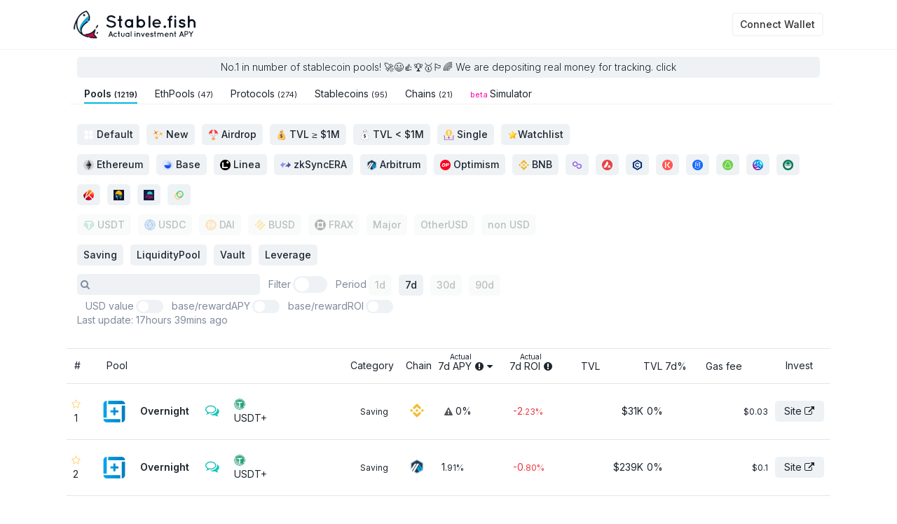

--- FILE ---
content_type: text/html; charset=UTF-8
request_url: https://stable.fish/rank?deposit_tk=335
body_size: 61722
content:
<!doctype html>
<html>
<head>
	<!-- Global site tag (gtag.js) - Google Analytics -->
<script async src="https://www.googletagmanager.com/gtag/js?id=UA-6082895-9"></script>
<script>
  window.dataLayer = window.dataLayer || [];
  function gtag(){dataLayer.push(arguments);}
  gtag('js', new Date());

  gtag('config', 'UA-6082895-9');
  gtag('config', 'G-XNEHK89VYQ');
</script>



	<meta charset="utf-8">
	<meta name="viewport" content="width=device-width,initial-scale=1.0,minimum-scale=1.0,maximum-scale=1.0,user-scalable=no">
	<meta name="description" content="Stablefish is a Real APY aggregator of stablecoin Defi.We publish track records for each Defi pools, blockchains, cryptocurrency protocols and tokens.">


	<!-- Open Graph Protcol SNS config -->
	<meta property="og:type" content="website">
	<meta property="og:site_name" content="StableFish">
	<meta property="og:title" content="Best stablecoin APY pools | StableFish">
	<meta property="og:url" content="https://stable.fish/rank?deposit_tk=335">
	<meta property="og:image" content="https://stable.fish/stablefish/img/metatag_image.png">
	<meta property="og:description" content="Stablefish is a Real APY aggregator of stablecoin Defi.We publish track records for each Defi pools, blockchains, cryptocurrency protocols and tokens.">

	<meta name="twitter:card" content="summary_large_image">
	<meta name="twitter:site" content="@stable_fish">
	<meta name="twitter:creator" content="@stable_fish">
	<meta name="twitter:title" content="Best stablecoin APY pools | StableFish">
	<meta name="twitter:description" content="Stablefish is a Real APY aggregator of stablecoin Defi.We publish track records for each Defi pools, blockchains, cryptocurrency protocols and tokens.">
	<meta name="twitter:image" content="https://stable.fish/stablefish/img/metatag_image.png">

	<title>Best stablecoin APY pools | StableFish</title>
	<link rel="shortcut icon" href="../../../img_top/favicon_sf.ico">
	<link href="https://fonts.googleapis.com/css2?family=Inter:wght@100..700&display=block" rel="stylesheet">

	<link href="../../../assets/global/plugins/font-awesome/css/font-awesome.min.css" rel="stylesheet" type="text/css"/>
	<link href="../../../assets/global/plugins/bootstrap/css/bootstrap.min.css" rel="stylesheet" type="text/css"/>
	<link rel="stylesheet" type="text/css" href="../../../assets/global/plugins/datatables/plugins/bootstrap/dataTables.bootstrap.css"/>
	<script src="../../../assets/global/plugins/jquery.min.js" type="text/javascript"></script>
	<script type="text/javascript" src="../../../assets/global/plugins/datatables/media/js/jquery.dataTables.min.js"></script>
	<script type="text/javascript" src="../../../assets/global/plugins/datatables/extensions/TableTools/js/dataTables.tableTools.min.js"></script>
	<script type="text/javascript" src="../../../assets/global/plugins/datatables/plugins/bootstrap/dataTables.bootstrap.js"></script>
	<script src="../../../stablefish/js/table-advanced_sf.js"></script>
</head>

<link rel="stylesheet" href="../../../stablefish/css/front_sf.css">
<link rel="stylesheet" href="../../../stablefish/css/front_sf_post.css">
<script src="../../../stablefish/js/front_sf.js"></script>
<body class="">




<div id="modal_account_menu" class="modal" style="z-index: 198;"> 
	<div id="account_menu" style="position: absolute; background-color: #f9f9f9; border-radius: 5px; box-shadow: 0px 8px 16px 0px rgba(0,0,0,0.2);">
		<div style="color: black; padding: 12px 16px; text-decoration: none; display: block;cursor: pointer;" onclick="location.href='/FrontSfs/account'">
			<i class="fa fa-user"></i> Account
		</div>
		<div style="color: black; padding: 12px 16px; text-decoration: none; display: block;cursor: pointer;" onclick="location.href='/FrontSfs/myposts'">
			<i class="fa fa-home"></i> MyPosts
		</div>
		<hr style="margin:5px 0;">
		<div style="color: black; padding: 12px 16px; text-decoration: none; display: block;cursor: pointer;">
			<div 
				data-display="" 
				class="multi_btn" 
				data-func="disconnectWallet" 
				data-confirm="" 
				data-modalwait=""
			><i class="fa fa-unlink"></i> Disconnect
			</div>
		</div>
	</div>
</div>
<div id="modal_ellipsis" class="modal" style="z-index: 198;">
	<div id="ellipsis_menu" style="position: absolute; background-color: #f9f9f9; border-radius: 5px; box-shadow: 0px 8px 16px 0px rgba(0,0,0,0.2);">
		
			<div id="clickReportEllipsis" class="multi_btn" data-func="clickReport" data-pstid="" data-confirm="1" 
					data-confirmmsg="Are you sure you want to report this post? Reporting should only be used if you believe this content violates our community guidelines."
					data-modalwait="1" 
					style="color: black; padding: 12px 16px; text-decoration: none; display: block;cursor: pointer;">
				<i class="fa fa-unlink"></i> Report
			</div>
			
			<div id="clickEditEllipsis" class="multi_btn" data-func="clickEdit" data-pstid="" data-confirm="" data-modalwait="1"
					style="color: black; padding: 12px 16px; text-decoration: none; display: block;cursor: pointer;">
				<i class="fa fa-unlink"></i> Edit
			</div>
			<div id="DeleteEllipsis" class="multi_btn" data-func="clickDelete" data-pstid="" data-confirm="1" data-modalwait="1" 
					style="color: black; padding: 12px 16px; text-decoration: none; display: block;cursor: pointer;">
				<i class="fa fa-unlink"></i> Delete
			</div>
		</div>
	</div>
</div>





<script>
var localTheme2 = localStorage.getItem('whike-theme-mode');
if(localTheme2 === 'light') {
	document.body.classList.add('js-mode-light');
}
</script>
	<div class="page-box">
		<div class="page-box-content">
			<header class="header header-two">
			  <div class="header-wrapper">
				<div class="container">
				  <div class="row">
					<div class="col-xs-7 col-md-3 col-lg-3 logo-box">
					  <div class="" style="vertical-align: middle;  display: table-cell; height: 70px;max-width: 100%;" >

					  	<a class="" href="/rank">							<img class="dark br_pc" src="../../../stablefish/img/logo_d.png" width="174" height="" class="logo-img" alt="">
							<img class="light br_pc" src="../../../stablefish/img/logo.png" width="174" height="" class="logo-img" alt="">
							<img class="dark br_sp" src="../../../stablefish/img/logo_d.png" width="120" height="" class="logo-img" alt="">
							<img class="light br_sp" src="../../../stablefish/img/logo.png" width="120" height="" class="logo-img" alt="">
						</a>
					  </div>
					</div>
					
					<div class="col-xs-5 col-md-9 col-lg-9">
						<div style="width:100%;height:70px;text-align:right;display:table;font-size: 14px;">




							<script type="module" src="https://cdn.jsdelivr.net/npm/emoji-picker-element@^1/index.js"></script>

							<div id="modal_wallet_select" class="modal" style="z-index: 198;">
								<div class="pst_card" style="display: flex; flex-direction: column;border-radius: 10px;padding:25px;width:450px;">
									
									<div style="margin:0 0 20px 0;">
										<div style="font-size:1.3em;font-weight: 700;text-align: left;">
											Connect Wallet
										</div>
										<div>
											
										</div>
									</div>

									<div style="margin:0 0 20px 0;text-align: left;">
										By connectiong your wallet, you agree to our Teams of Service and our Privacy Policy.
									</div>

									<div>

										<div class="wltbtn pst_card2" id="btn_metamask"style="border: 1px solid #ccc;border-radius: 10px;overflow: hidden; margin:0 0 5px 0;">
											<input type="hidden" name="addFlg" value="0" class="clickConnectMetamask">
											<div 
											style="
												display: flex;
												justify-content: space-between;
												align-items: center;
												padding: 10px;
												width: 100%;
												//background-color: #f9f9f9; /* もっと薄いグレーの背景 */
												cursor: pointer;
												"
											id="clickConnectMetamask" data-display="" class="multi_btn" data-func="clickConnectMetamask" data-confirm="" data-modalwait="1">
												<div style="font-weight: 700;">
													MetaMask
												</div>	
												<div style="border: 1px solid #ccc;border-radius: 10px;padding:10px;">
													<img src="/stablefish/img/metamask.png" width="30px">
												</div>
											</div>
										</div>

										<div class="wltbtn pst_card2" style="border: 1px solid #ccc;border-radius: 10px;overflow: hidden; margin:0 0 5px 0;">
											<input type="hidden" name="addFlg" value="0" class="clickConnectWalletConnect">
											<div 
											style="
												display: flex;
												justify-content: space-between;
												align-items: center;
												padding: 10px;
												width: 100%;
												//background-color: #f9f9f9; /* もっと薄いグレーの背景 */
												cursor: pointer;
												"
											id="clickConnectWalletConnect" data-display="" class="multi_btn" data-func="clickConnectWalletConnect" data-confirm="" data-modalwait="1">
												<div style="font-weight: 700;">
													WalletConnect
												</div>	
												<div style="border: 1px solid #ccc;border-radius: 10px;padding:10px;">
													<img src="/stablefish/img/walletconnect.png" width="30px">
												</div>
											</div>
										</div>

									</div>
									
								</div>
							</div>
							




							<div id="modal_account_create" class="modal" style="z-index: 198;">
								<div class="">
									<div>
										<button class="multi_btn" data-func="clickCreateAccount" data-confirm="" data-modalwait="">Create Account</button>
									</div>
								</div>
							</div>
							<div id="modal_confirm_dialog" class="modal" style="z-index: 199;">
								<div class="pst_card" style="max-width:600px;padding:15px;border-radius: 5px;text-align:left;">
									<div style="font-size:1.4em;margin:0 0 10px 0;">Confirmation</div>
									<div id="modal_confirm_message"></div>
									<button id="modal_confirm_ok_button" style="margin: 5px; padding: 10px 20px; border: none; border-radius: 5px; cursor: pointer; font-size: 1em; background-color: #28a745; color: white;">Ok</button>
									<button id="modal_confirm_no_button" style="margin: 5px; padding: 10px 20px; border: none; border-radius: 5px; cursor: pointer; font-size: 1em; background-color: #dc3545; color: white;">No</button>
								</div>
							</div>
							<div id="modal_wait" class="modal" style="z-index: 199;">
								<div class="">
									<div>
										・・・wait・・・
									</div>
								</div>
							</div>

							
							<div id="modal_post" class="modal skip-close-processing" style="z-index: 198;text-align: left;">
								<div class="pst_card" style="max-height: 98vh;overflow-y: auto;position: relative;padding:15px;width:100%;max-width:700px;border-radius: 5px;">
									<button class="modal_close_btn" data-modalid="modal_post" style="font-size: 1.8em;
										background-color: transparent;
										border: none;
										cursor: pointer;
										position: absolute;
										top: 10px;
										right: 10px;
										">&times;</button>
									<div id="modal_post_form" style=""></div>										
								</div>
							</div>

							<div id="modal_img" class="modal" style="z-index: 199;">
								<div class="">
									<img style="width:100%;" id="modalImg">
								</div>
							</div>

							<div id="modal_url" class="modal" style="z-index: 199;">
								<div class="pst_card" style="max-width:600px;padding:15px;border-radius: 5px;text-align:left;">
									<div style="font-size:1em;margin:0 0 10px 0;">
										<b>Accessing External Sites</b><br>
										You are about to access an external website from <a href="/">Stable.fish</a>. Please be aware of the following:
										<a href="/">Stable.fish</a> is not responsible for the content or safety of external sites.
										Before entering personal information or making transactions, verify the site's credibility and security.
										If something seems suspicious or you feel uneasy, cease your access and consider consulting with an expert or trusted individual.
									</div>
									<a id="modalUrl" target="_blank"style="margin: 5px; padding: 10px 20px; border: none; border-radius: 5px; cursor: pointer; font-size: 1em; background-color: #28a745; color: white;">Continue to Access</a>
									<button id="modal_confirm_no_button" style="margin: 5px; padding: 10px 20px; border: none; border-radius: 5px; cursor: pointer; font-size: 1em; background-color: #dc3545; color: white;">Cancel</button>
								</div>
							</div>

							<div class="" data-display="connect_wallet" style="z-index:198;display:table-cell;vertical-align:middle; width:130px;" >
									<div class="multi_btn" data-func="clickConnectWallet" data-confirm="" data-modalwait="">
										・・・
									</div>								
							</div>
							


							

						</div>
					</div>
					
				  </div>
				</div>
			  </div>
			</header>
			




<div class="home">

	<div class="" style="text-align: center;margin:10px 20px 0 20px;">
		<a href="/about#pools"><div class="d2 greydiv" style="width:100%;padding:5px 0px;font-weight:300;">
			No.1 in number of stablecoin pools! 🚀😃👍<font class="br_pc">🏆🥇🏳️‍🌈  We are depositing real money for tracking. click</font>
		</div></a>
	</div>

	<div class="menu">
		<div class="mn-box">
			<div class="mn-border">
				<nav class=" mn-nav" style="line-height:0.9em">
					<a class="mn-a mn-active" href="/">
					Pools <font style="font-size:0.8em">(1219)</font>
					</a>
					<a class="mn-a" href="/ethbtc_rank">
					EthPools <font style="font-size:0.8em">(47)</font> 
					</a>
					<a class="mn-a " href="/protocols">
					Protocols <font style="font-size:0.8em">(274)</font>
					</a>
					<a class="mn-a " href="/stablecoins">
					Stablecoins <font style="font-size:0.8em">(95)</font>
					</a>
					<a class="mn-a" href="/chains">
					Chains <font style="font-size:0.8em">(21)</font>
					</a>
					<a class="mn-a" href="/simulator">
					<font class="br_pc" style="font-size:0.8em;font-weight:400;color:#ff00ae;">beta </font>Simulator<font class="br_sp" style="font-size:0.8em;font-weight:400;color:#ff00ae;"><br>beta</font>
					</a>
					<p>　</p>

				</nav>
			</div>
		</div>
	</div>

	<div class="header_box2">






		<div class="d1 f12 inputdisplaynone"><a class="btnup "><label class="d2 greydiv"><input type="radio" class="target_arg" name="category" value="default"><span class=""><img src="/stablefish/img/icon/i_all.png" width="15px"> Default</span></label></a><a class="btnup "><label class="d2 greydiv"><input type="radio" class="target_arg" name="category" value="new"><span class=""><img src="/stablefish/img/icon/i_new.png" width="15px"> New</span></label></a><a class="btnup "><label class="d2 greydiv"><input type="radio" class="target_arg" name="category" value="airdrop"><span class=""><img src="/stablefish/img/icon/i_airdrop.png" width="15px"> Airdrop</span></label></a><a class="btnup br_pc"><label class="d2 greydiv"><input type="radio" class="target_arg" name="category" value="tvl1mover"><span class=""><img src="/stablefish/img/icon/i_tvl1over.png" width="15px"> TVL ≥ $1M</span></label></a><a class="btnup br_pc"><label class="d2 greydiv"><input type="radio" class="target_arg" name="category" value="tvl1munder"><span class=""><img src="/stablefish/img/icon/i_tvl1under.png" width="15px"> TVL < $1M</span></label></a><a class="btnup br_pc"><label class="d2 greydiv"><input type="radio" class="target_arg" name="category" value="single"><span class=""><img src="/stablefish/img/icon/i_single.png" width="15px"> Single</span></label></a><a class="btnup "><label class="d2 greydiv"><input type="radio" class="target_arg" name="category" value="favorite"><span class=""><img src="/stablefish/img/icon/i_watchlist.png" width="15px"><t class="br_pc">Watchlist</t></span></label></a></div><div class="d1 f12 inputdisplaynone"><a class="btnup "><label class="d2 greydiv"><input type="radio" class="target_arg" name="chain" value="1"><span class=""><img src="/stablefish/img/icon/c1.png" width="15px"><t class="br_pc"> Ethereum</t></span></label></a><a class="btnup "><label class="d2 greydiv"><input type="radio" class="target_arg" name="chain" value="8453"><span class=""><img src="/stablefish/img/icon/c8453.png" width="15px"><t class="br_pc"> Base</t></span></label></a><a class="btnup "><label class="d2 greydiv"><input type="radio" class="target_arg" name="chain" value="59144"><span class=""><img src="/stablefish/img/icon/c59144.png" width="15px"><t class="br_pc"> Linea</t></span></label></a><a class="btnup "><label class="d2 greydiv"><input type="radio" class="target_arg" name="chain" value="324"><span class=""><img src="/stablefish/img/icon/c324.png" width="15px"><t class="br_pc"> zkSyncERA</t></span></label></a><a class="btnup "><label class="d2 greydiv"><input type="radio" class="target_arg" name="chain" value="42161"><span class=""><img src="/stablefish/img/icon/c42161.png" width="15px"><t class="br_pc"> Arbitrum</t></span></label></a><a class="btnup "><label class="d2 greydiv"><input type="radio" class="target_arg" name="chain" value="10"><span class=""><img src="/stablefish/img/icon/c10.png" width="15px"><t class="br_pc"> Optimism</t></span></label></a><a class="btnup "><label class="d2 greydiv"><input type="radio" class="target_arg" name="chain" value="56"><span class=""><img src="/stablefish/img/icon/c56.png" width="15px"><t class="br_pc"> BNB</t></span></label></a><a class="btnup "><label class="d2 greydiv"><input type="radio" class="target_arg" name="chain" value="137"><span class=""><img src="/stablefish/img/icon/c137.png" width="15px"><t class="br_pc"></t></span></label></a><a class="btnup "><label class="d2 greydiv"><input type="radio" class="target_arg" name="chain" value="43114"><span class=""><img src="/stablefish/img/icon/c43114.png" width="15px"><t class="br_pc"></t></span></label></a><a class="btnup "><label class="d2 greydiv"><input type="radio" class="target_arg" name="chain" value="25"><span class=""><img src="/stablefish/img/icon/c25.png" width="15px"><t class="br_pc"></t></span></label></a><a class="btnup "><label class="d2 greydiv"><input type="radio" class="target_arg" name="chain" value="2222"><span class=""><img src="/stablefish/img/icon/c2222.png" width="15px"><t class="br_pc"></t></span></label></a><a class="btnup "><label class="d2 greydiv"><input type="radio" class="target_arg" name="chain" value="250"><span class=""><img src="/stablefish/img/icon/c250.png" width="15px"><t class="br_pc"></t></span></label></a><a class="btnup "><label class="d2 greydiv"><input type="radio" class="target_arg" name="chain" value="1313161554"><span class=""><img src="/stablefish/img/icon/c1313161554.png" width="15px"><t class="br_pc"></t></span></label></a><a class="btnup "><label class="d2 greydiv"><input type="radio" class="target_arg" name="chain" value="592"><span class=""><img src="/stablefish/img/icon/c592.png" width="15px"><t class="br_pc"></t></span></label></a><a class="btnup "><label class="d2 greydiv"><input type="radio" class="target_arg" name="chain" value="100"><span class=""><img src="/stablefish/img/icon/c100.png" width="15px"><t class="br_pc"></t></span></label></a><a class="btnup "><label class="d2 greydiv"><input type="radio" class="target_arg" name="chain" value="8217"><span class=""><img src="/stablefish/img/icon/c8217.png" width="15px"><t class="br_pc"></t></span></label></a><a class="btnup br_pc"><label class="d2 greydiv"><input type="radio" class="target_arg" name="chain" value="1285"><span class=""><img src="/stablefish/img/icon/c1285.png" width="15px"><t class="br_pc"></t></span></label></a><a class="btnup br_pc"><label class="d2 greydiv"><input type="radio" class="target_arg" name="chain" value="1284"><span class=""><img src="/stablefish/img/icon/c1284.png" width="15px"><t class="br_pc"></t></span></label></a><a class="btnup br_pc"><label class="d2 greydiv"><input type="radio" class="target_arg" name="chain" value="42220"><span class=""><img src="/stablefish/img/icon/c42220.png" width="15px"><t class="br_pc"></t></span></label></a></div><div class="d1 f12 inputdisplaynone"><a class="btndown "><label class="d2 greydiv"><input type="checkbox" class="target_arg" name="deposit_tk" value="2"><span class=""><img src="/stablefish/img/icon/t2.png" class="ic_tk"><t class="br_pc"> USDT</span></label></a><a class="btndown "><label class="d2 greydiv"><input type="checkbox" class="target_arg" name="deposit_tk" value="1"><span class=""><img src="/stablefish/img/icon/t1.png" class="ic_tk"><t class="br_pc"> USDC</span></label></a><a class="btndown "><label class="d2 greydiv"><input type="checkbox" class="target_arg" name="deposit_tk" value="3"><span class=""><img src="/stablefish/img/icon/t3.png" class="ic_tk"><t class="br_pc"> DAI</span></label></a><a class="btndown "><label class="d2 greydiv"><input type="checkbox" class="target_arg" name="deposit_tk" value="31"><span class=""><img src="/stablefish/img/icon/t31.png" class="ic_tk"><t class="br_pc"> BUSD</span></label></a><a class="btndown "><label class="d2 greydiv"><input type="checkbox" class="target_arg" name="deposit_tk" value="40"><span class=""><img src="/stablefish/img/icon/t40.png" class="ic_tk"><t class="br_pc"> FRAX</span></label></a><a class="btndown br_pc"><label class="d2 greydiv"><input type="checkbox" class="target_arg" name="deposit_tk" value="major"><span class="">Major</span></label></a><a class="btndown br_pc"><label class="d2 greydiv"><input type="checkbox" class="target_arg" name="deposit_tk" value="other"><span class="">OtherUSD</span></label></a><a class="btndown br_pc"><label class="d2 greydiv"><input type="checkbox" class="target_arg" name="deposit_tk" value="currency"><span class="">non USD</span></label></a></div><div class="d1 f12 inputdisplaynone"><a class="btnup br_pc"><label class="d2 greydiv"><input type="checkbox" class="target_arg" name="p_ctg" value="Saving"><span class="">Saving</span></label></a><a class="btnup br_pc"><label class="d2 greydiv"><input type="checkbox" class="target_arg" name="p_ctg" value="LiquidityPool"><span class="">LiquidityPool</span></label></a><a class="btnup br_pc"><label class="d2 greydiv"><input type="checkbox" class="target_arg" name="p_ctg" value="Vault"><span class="">Vault</span></label></a><a class="btnup br_pc"><label class="d2 greydiv"><input type="checkbox" class="target_arg" name="p_ctg" value="Leverage"><span class="">Leverage</span></label></a></div>
		<!-- ---------- itembox ---------- -->
		<div class="d1 div_flexright">

			<div class="div_flexright" >
				<div class="">
				   <div id="search_bar">
				      <i class='fa fa-search search_icon'></i>
				      <input type="text" id="pool_keywords" class="target_arg" name="pool_keywords" value="">
				   </div>
				</div>
			</div>
			<div class="div_flexright" >
				<div class="item_title" >
					Filter
				</div>
				<input type="checkbox" id="toggle1" class="target_arg itembox_input display_off" name="filter_box" >
				<label for="toggle1" class="itembox_label" style="margin-bottom:0px"></label>
			</div>
			<div class="div_flexright">
				<div class="item_title" >
					Period
				</div>
				<!--APY is calculated based on the actual profit of the investment last 1,7,30,90 days-->
				<a class="btndown" ><label class="d2 greydiv"><input type="radio" class="target_arg display_off" name="period" value="1">1d</label></a><a class="btnup" ><label class="d2 greydiv"><input type="radio" class="target_arg display_off" name="period" value="7" checked>7d</label></a><a class="btndown" ><label class="d2 greydiv"><input type="radio" class="target_arg display_off" name="period" value="30">30d</label></a><a class="btndown" ><label class="d2 greydiv"><input type="radio" class="target_arg display_off" name="period" value="90">90d</label></a>			</div>
		</div>


					<!-- ---------- filter_box ---------- -->
					<div id="filter_box" class="display_off">

						<div class="attribute">
							<div class="filter_box_title">
								Attribute
							</div>
							<div class="filter_box_body">
								<label class="Vcheckbox filter_box_item"><input class="Vcheckbox-input target_arg" type="checkbox" name="filter" value="new" ><span class="Vcheckbox-dummy"></span><span class="Vcheckbox-label">New</span></label><label class="Vcheckbox filter_box_item"><input class="Vcheckbox-input target_arg" type="checkbox" name="filter" value="airdrop" ><span class="Vcheckbox-dummy"></span><span class="Vcheckbox-label">Airdrop</span></label><label class="Vcheckbox filter_box_item"><input class="Vcheckbox-input target_arg" type="checkbox" name="filter" value="tvl1mover" ><span class="Vcheckbox-dummy"></span><span class="Vcheckbox-label">TVL >$1M</span></label><label class="Vcheckbox filter_box_item"><input class="Vcheckbox-input target_arg" type="checkbox" name="filter" value="tvl1munder" ><span class="Vcheckbox-dummy"></span><span class="Vcheckbox-label">TVL <$1M</span></label><label class="Vcheckbox filter_box_item"><input class="Vcheckbox-input target_arg" type="checkbox" name="filter" value="single" ><span class="Vcheckbox-dummy"></span><span class="Vcheckbox-label">Single</span></label><label class="Vcheckbox filter_box_item"><input class="Vcheckbox-input target_arg" type="checkbox" name="filter" value="favorite" ><span class="Vcheckbox-dummy"></span><span class="Vcheckbox-label">Watchlist</span></label><label style="width:100%;"></label><label class="Vcheckbox filter_box_item"><input class="Vcheckbox-input target_arg" type="checkbox" name="no_filter" value="no_depeg" ><span class="Vcheckbox-dummy"></span><span class="Vcheckbox-label">No Depeg</span></label><label class="Vcheckbox filter_box_item"><input class="Vcheckbox-input target_arg" type="checkbox" name="no_filter" value="no_volatile" ><span class="Vcheckbox-dummy"></span><span class="Vcheckbox-label">No Volatile</span></label><label class="Vcheckbox filter_box_item"><input class="Vcheckbox-input target_arg" type="checkbox" name="no_filter" value="no_outdated" checked ><span class="Vcheckbox-dummy check_ok"></span><span class="Vcheckbox-label">No Outdated</span></label><label class="Vcheckbox filter_box_item"><input class="Vcheckbox-input target_arg" type="checkbox" name="no_filter" value="no_caution" checked disabled><span class="Vcheckbox-dummy read_only"></span><span class="Vcheckbox-label">No Caution</span></label><label style="width:100%;"></label>							</div>
						</div>
						<div class="attribute">
							<div class="filter_box_title">
								TVL($)
							</div>
							<div class="filter_box_body">
								<div class="filter_box_item" style="margin-right:20px;">
									<t class="minmax_icon">min</t>
									<label class="minmax_label">
										<input type="text" class="target_arg" name="tvlmin" value="10000">
									</label>
								</div>
								<div class="filter_box_item" style="margin-right:20px;">
									<t class="minmax_icon">max</t>
									<label class="minmax_label">
										<input type="text" class="target_arg" name="tvlmax" value="">
									</label>
								</div>
							</div>
						</div>
						<div class="attribute">
							<div class="filter_box_title">
								7d APY(%)
							</div>
							<div class="filter_box_body">
								<div class="filter_box_item" style="margin-right:20px;">
									<t class="minmax_icon">min</t>
									<label class="minmax_label">
										<input type="text" class="target_arg" name="apymin" value="">
									</label>
								</div>
								<div class="filter_box_item" style="margin-right:20px;">
									<t class="minmax_icon">max</t>
									<label class="minmax_label">
										<input type="text" class="target_arg" name="apymax" value="">
									</label>
								</div>
							</div>
						</div>
						<div class="attribute">
							<div class="filter_box_title">
								7d ROI(%)
							</div>
							<div class="filter_box_body">
								<div class="filter_box_item " style="margin-right:20px;">
									<t class="minmax_icon">min</t>
									<label class="minmax_label">
										<input type="text" class="target_arg" name="roimin" value="">
									</label>
								</div>
								<div class="filter_box_item " style="margin-right:20px;">
									<t class="minmax_icon">max</t>
									<label class="minmax_label">
										<input type="text" class="target_arg" name="roimax" value="">
									</label>
								</div>
							</div>
						</div>
						<div class="attribute">
							<div class="filter_box_title">
								Show rows
							</div>
							<div class="filter_box_body">
								<div class="filter_box_item ">
									<label class="minmax_label">
										<input type="text" class="target_arg" name="limit" value="100">
									</label>
								</div>

							</div>
						</div>
					</div>


		<!-- ---------- itembox ---------- -->
		<div class="d1 div_flexright">
			<div class="div_flexright br_pc" >
				<div class="item_title" >
					USD value
				</div>
				<input type="checkbox" id="toggle2" class="target_arg itembox_input display_off" name="usd_value" >
				<label for="toggle2" class="itembox_label2" style="margin-bottom:0px"></label>
			</div>
			<div class="display_off br_pc">
				<div class="filter_box_body">
					<div class="item_title" >
					Initial asset($)
					</div>
					<div class="filter_box_item ">
						<label class="minmax_label" style="margin:0;width:80px;">
							<input type="text" style="width:75px;" class="target_arg" name="initial_asset" value="10000">
						</label>
					</div>
				</div>
			</div>

			<div class="div_flexright" >
				<div class="item_title" >
					base/rewardAPY
				</div>
				<input type="checkbox" id="toggle3" class="target_arg itembox_input display_off" name="basereward" >
				<label for="toggle3" class="itembox_label2" style="margin-bottom:0px"></label>
			</div>
			<div class="div_flexright" >
				<div class="item_title" >
					base/rewardROI
				</div>
				<input type="checkbox" id="toggle4" class="target_arg itembox_input display_off" name="baserewardroi" >
				<label for="toggle4" class="itembox_label2" style="margin-bottom:0px"></label>
			</div>
			<!--
			<div class="div_flexright" >
				<div class="item_title" >
					Pool name
				</div>
				<input type="checkbox" id="toggle4" class="target_arg itembox_input display_off" name="poolname" >
				<label for="toggle4" class="itembox_label2" style="margin-bottom:0px"></label>
			</div>
			<div class="div_flexright" >
				<div class="item_title" >
					All column
				</div>
				<input type="checkbox" id="toggle5" class="target_arg itembox_input display_off" name="detail" >
				<label for="toggle5" class="itembox_label2" style="margin-bottom:0px"></label>
			</div>
			-->


		</div>

		<!-- Last update: 2days 65hours 1min ago -->
		<div class="d1 div_flexright f12 inputdisplaynone" style="margin:0 10px 5px 0;">
						<p style="margin-bottom:10px;">Last update: 17hours 39mins ago</p>
		</div>



			</div>



	


		<div id="ranking">
		<table class="rtable" id=""  style='table-layout: fixed;'>
		<thead><tr class="tb_bordertop tb_borderbottom">

			<th class='pcw30x spw30x text_center br_pc' style='margin:0 5px 0 0;'>#</th><th class='pcw160x spw140x thpool ' style='z-index:4;'>Pool</th><th class='pcw20 spw30x'></th><th class='pcw200 br_pc'></th><th class='pcw80 br_pc rtth_center'>Category</th><th class='pcw60 br_pc rtth_center'>Chain</th><th class='pcw100x spw80 rtth_right th_cell_link'>
						<a class='display_off'><label><input type='radio' class='target_arg' name='sort' value='apydesc'checked>
						<t><font class='th_sub'>Actual</font>
							<div class='div_flexright'><font>7d APY</font>
								<div class='tipblock br_pc'>
									<p class='tipup' id='th_apy1up'>Annualized yield percentages calculated based past 7day profit tracked by actual deposits.</p>
									<font class='tip' id='th_apy1'><i class='fa fa-exclamation-circle'></i></font>
								</div>
							</div>
						</t>
						</label></a>
						<a class=''><label><input type='radio' class='target_arg' name='sort' value='apyasc' >
						<t><font class='th_sub'>Actual</font>
							<div class='div_flexright'><font>7d APY</font>
								<div class='tipblock br_pc'>
									<p class='tipup' id='th_apy2up' >Annualized yield percentages calculated based past 7day profit tracked by actual deposits.</p>
									<font class='tip' id='th_apy2'><i class='fa fa-exclamation-circle'></i></font>
								</div>
							</div>
						</t>
						<i class='fa fa-caret-down'></i></label></a>
						</th><th class='pcw100x spw80 rtth_right th_cell_link'>
						<a class=''><label><input type='radio' class='target_arg' name='sort' value='roidesc'>
						<t><font class='th_sub'>Actual</font>
							<div class='div_flexright'><font>7d ROI</font>
								<div class='tipblock br_pc'>
									<p class='tipup' id='th_roi1up'>Yield per 7day calculated based past 7day profit tracked by actual deposits. <br>ROI = 7day profit / asset.</p>
									<font class='tip' id='th_roi1'><i class='fa fa-exclamation-circle'></i></font>
								</div>
							</div>
						</t>
						</label></a>
						<a class='display_off'><label><input type='radio' class='target_arg' name='sort' value='roiasc' >
						<t><font class='th_sub'>Actual</font>
							<div class='div_flexright'><font>7d ROI</font>
								<div class='tipblock br_pc'>
									<p class='tipup' id='th_roi2up' >Yield per 7day calculated based past 7day profit tracked by actual deposits. <br>ROI = 7day profit / asset.</p>
									<font class='tip' id='th_roi2'><i class='fa fa-exclamation-circle'></i></font>
								</div>
							</div>
						</t>
						</label></a>
						</th><th class='pcw100 spw80 rtth_right th_cell_link'>
					<a class=''><label><input type='radio' class='target_arg' name='sort' value='tvldesc' >TVL</label></a>
					<a class='display_off'><label><input type='radio' class='target_arg' name='sort' value='tvlasc' >TVL</label></a>
					</th><th class='pcw100 spw80 rtth_right br_pc th_cell_link'>
					<a class=''><label><input type='radio' class='target_arg' name='sort' value='dtvldesc' >TVL 7d%</label></a>
					<a class='display_off'><label><input type='radio' class='target_arg' name='sort' value='dtvlasc' >TVL 7d%</label></a>
					</th><th class='pcw100 spw80 rtth_right br_pc th_cell_link'>
					<a class=''><label><input type='radio' class='target_arg' name='sort' value='costdesc' >Gas fee</label></a>
					<a class='display_off'><label><input type='radio' class='target_arg' name='sort' value='costasc' >Gas fee</label></a>
					</th><th class='pcw100 spw100x rtth_center br_pc'>Invest</th>		</tr></thead>




		<tbody>
			<tr class='tb_borderbottom' id='p1574'><td class='f12 text-center br_pc'><div style='margin:0 5px 0 0;'><a href='javascript:ajax_favorite_change(1574);'>
			<i class='fa fa-star-o ' id='star1574'></i>
</a><br>1</div></td><td class='rttd_rank th_cell_link left_sticky'>
								<a href='/defi/1574' class='d2'>

								<!--sp-->
								<div class='div_flexleft br_sp'>
									<div style='text-align:center;margin:10px;'>
										
										<span class='f8 text-center'>1</span>
										<br>
										<img class='d4' src='/stablefish/img/icon/pj164.png'>
										<br>
										<img class='chain_ic12 br_sp' src='/stablefish/img/icon/c56.png'>
									</div>
									<div class='d6'>
										<font class='d6 f14'>Overnight</font>
										<div class='br_sp'><font class='d6 f12'>USDT+</font><br><img src='/stablefish/img/icon/t335.png' class='ic_tk'></div>
									</div>
								</div>
								<!--pc-->
								<div class='div_flexleft br_pc'>
									<img class='d4' src='/stablefish/img/icon/pj164.png'>
									<div class='d10'>
										<font class='d11 f12'>Overnight</font>
									</div>
								</div>

								<!--
									<div display='flex' class='d1'>
										<div class='d3'>
											<img class='d4' src='/stablefish/img/icon/pj164.png'>
											<div class='d5 br_sp'>
												<font class='d6 f16'>Overnight</font>
												<div><font class='d6 f12'>USDT+</font><br><img src='/stablefish/img/icon/t335.png' class='ic_tk'></div>
											</div>
											<div class='d10 br_pc'>
												<font class='d11 f12'>Overnight</font>
											</div>
										</div>
									</div>-->
								</a>
							</td><td class='rttd_rank' style='width:100%;text-align:center;'>
									<div class='airdropicon' style='width:100%;text-align:center;'>
									<i class="fa fa-comments-o rank_pst_btn" data-target="rank_pst1574" style="font-size:20px;color:#17C4BB;padding:0 0 0px 0"></i>
									</div>
							</td><td class='rttd_rank br_pc th_cell_link'>
								<a href='/defi/1574' class='d2'>
								<div display='flex' class='d1'>
									<div class='d3'>
										<div class='d10 wordbreak'>
											<font ><img src='/stablefish/img/icon/t335.png' class='ic_tk'></font>
											<!--<font class='d12 f12'></font>-->
											<div class='tipblock'>
												<p class='tipup' id='tip1574up' style='width:135px;'></p>
												<div  class='' id='tip1574'>
													<font>USDT+</font>
													<div style='line-height:10px;font-size:0.8em;color:#777;'> </div>
												</div>
											</div>
											<font ></font>
										</div>
									</div>
								</div>
								</a>
							</td><td class='rttd_ctg wordbreak br_pc th_cell_link f8'>
								<a href='/rank?p_ctg=Saving'>Saving</a>
							</td><td class='rttd_chain br_pc th_cell_link'>
							<div >
								<a href='/rank?chain=56'>
									<img class='chain_ic16' src='/stablefish/img/icon/c56.png'>
								</a>
							</div>
							<div style='display:none'>
								<a onclick='tr_hidden("p1574");'>
									<img class='chain_ic16' src='/stablefish/img/icon/c56.png'>
								</a>
							</div>
						</td><td class='rttd_apy'>
						<div class='div_flexright'>
							<div class='tipblock br_pc' style='margin:0 4px;'>
						<p class='tipup' id='atip1574up' style='width:300px;'>*[Loss of principal] This poos is loss of principal.<br>[Depeg] Asset token is depegged.<br>*[Volatile] This pool is highly volatile.</p>
						<font class='tip f8' id='atip1574' style='color:#555;'><i class='fa fa-exclamation-triangle'></i></font>
						</div>
							<div class='tipblock'>
								<p class='tipup f8' id='detailapy1574up' style='width:135px;'>APY<br><font>1day : </font><font>0%</font><br><font>7day : </font><font>0%</font><br>
					<font>30day : </font><font>0%</font><br><font>90day : </font><font>0%</font></p>
								<font class='tip f12' id='detailapy1574'>0%</font>
							</div>
						</div>
						
					</td><td class='rttd_apy'>
						<div class='div_flexright'>
							<div class='tipblock'>
								<p class='tipup f8' id='detailroi1574up' style='width:135px;'>ROI<br><font>1day : </font><font>0%</font><br><font>7day : </font><font><span style='color:#ea3943'>-2<span style='font-size:0.85em;'>.23%</span></span></font><br>
					<font>30day : </font><font><span style='color:#ea3943'>-1<span style='font-size:0.85em;'>.78%</span></span></font><br><font>90day : </font><font>-</font></p>
								<font class='tip f12' id='detailroi1574'><span style='color:#ea3943'>-2<span style='font-size:0.85em;'>.23%</span></span></font>
							</div>
						</div>
					</td><td class='rttd_apy'><span class='d1 f12'>$31K</span></td><td class='rttd_apy br_pc'>
							<div class='div_flexright'>
								<div class='tipblock'>
									<p class='tipup f8' id='detaildtvl1574up' style='width:135px;'>TVL change<br><font>1day : </font><font>0%</font><br><font>7day : </font><font>0%</font><br>
						<font>30day : </font><font><span style='color:#ea3943'>-4.5%</span></font><br><font>90day : </font><font>-</font></p>
									<font class='tip f12' id='detaildtvl1574'>0%</font>
								</div>
							</div>
						</td><td class='rttd_tvl br_pc'><span class='d1 f8'>$0.03</span></td><td class='br_pc' style='text-align:center;'>
					<a href='https://overnight.fi/' target='_blanc' >
						<div class='greydiv f12' style='width:70px;margin:0 auto;padding:5px;'>Site <i class='fa fa-external-link'></i></div>
					</a></td></tr><tr id='rank_pst1574' style='display:none;'><td colspan='12'><div class='thread01_parent'><div class='thread01'>
        <div class="pst_card pst_card_hover" style="display: flex;flex-direction:column; margin:5px; padding:10px 10px; border-radius: 10px;">  
            <a href="/thread?thrid=25" style="text-decoration: none; outline: none;">
            <div style="display: flex;justify-content: space-between;">
                <div style="display: flex;align-items: center;">
                    <span class="question_bkcolor"style="/*display: inline-block;*/
            font-size:0.85em;
            font-weight:400;
            /*height: 20px;*/
            border-radius: 5px;
            /*margin-right: 5px;*/
            padding:0px 7px;
            vertical-align: middle;
            /*line-height: 20px;*/
            /*white-space: nowrap;*/">Question</span><img src="/stablefish_posts/img/icon/acc/4d20231013142032.png" style="width:20px;height:20px;border-radius: 50%;margin:0 0 0 7px;">
                        <span style="font-weight:500;font-size:1em;margin:0 0 0 5px;">cryptoHugo</span>
                        <span class="pst_card_sub2" style="font-size:0.8em;"> · Oct 20, 2023</span>
                </div>
                <div>
                    <span class="pst_card_sub2" style="font-size:0.8em;margin:0 5px 0 0;"> comments</span><span style="
                    display: inline-block;
                    padding: 3px 5px;
                    border-radius: 15px;
                    background-color: #2178bb;
                    color: #fff;
                    text-align: center;
                    line-height: 1;
                    vertical-align: middle;
                    font-size:1em;
                    font-weight:300;
                ">1</span>
               </div>
            </div>
            <div style="display: flex;justify-content: space-between;margin:10px 0 0 0;">
                <div style="width: 100%;
                    display: -webkit-box;
                    -webkit-line-clamp: 3;
                    -webkit-box-orient: vertical;
                    overflow: hidden;
                    text-overflow: ellipsis; /* 省略記号 (...) を表示 */
                    padding-right:10px;
                    line-height: 22px;
                    }
                    ">
                    <div style="font-size:1.15em;font-weight:400;margin:0px 0 0 0 ;word-break: break-all;">Why does USD+ increase just by holding it?</div></div>
                
                <div>
                    
                </div>
            </div>
            </a>
        </div>
        </div><div class='thread01'>
        <div class="pst_card pst_card_hover" style="display: flex;flex-direction:column; margin:5px; padding:10px 10px; border-radius: 10px;">  
            <a href="/thread?thrid=26" style="text-decoration: none; outline: none;">
            <div style="display: flex;justify-content: space-between;">
                <div style="display: flex;align-items: center;">
                    <span class="question_bkcolor"style="/*display: inline-block;*/
            font-size:0.85em;
            font-weight:400;
            /*height: 20px;*/
            border-radius: 5px;
            /*margin-right: 5px;*/
            padding:0px 7px;
            vertical-align: middle;
            /*line-height: 20px;*/
            /*white-space: nowrap;*/">Question</span><img src="/stablefish_posts/img/icon/acc/4d20231013142032.png" style="width:20px;height:20px;border-radius: 50%;margin:0 0 0 7px;">
                        <span style="font-weight:500;font-size:1em;margin:0 0 0 5px;">cryptoHugo</span>
                        <span class="pst_card_sub2" style="font-size:0.8em;"> · Oct 20, 2023</span>
                </div>
                <div>
                    <span class="pst_card_sub2" style="font-size:0.8em;margin:0 5px 0 0;"> comments</span><span style="
                    display: inline-block;
                    padding: 3px 5px;
                    border-radius: 15px;
                    background-color: #2178bb;
                    color: #fff;
                    text-align: center;
                    line-height: 1;
                    vertical-align: middle;
                    font-size:1em;
                    font-weight:300;
                ">1</span>
               </div>
            </div>
            <div style="display: flex;justify-content: space-between;margin:10px 0 0 0;">
                <div style="width: 100%;
                    display: -webkit-box;
                    -webkit-line-clamp: 3;
                    -webkit-box-orient: vertical;
                    overflow: hidden;
                    text-overflow: ellipsis; /* 省略記号 (...) を表示 */
                    padding-right:10px;
                    line-height: 22px;
                    }
                    ">
                    <div style="font-size:1.15em;font-weight:400;margin:0px 0 0 0 ;word-break: break-all;">Is there any decrease in value just by holding USD+?</div></div>
                
                <div>
                    
                </div>
            </div>
            </a>
        </div>
        </div></div></td></tr><tr class='tb_borderbottom' id='p1697'><td class='f12 text-center br_pc'><div style='margin:0 5px 0 0;'><a href='javascript:ajax_favorite_change(1697);'>
			<i class='fa fa-star-o ' id='star1697'></i>
</a><br>2</div></td><td class='rttd_rank th_cell_link left_sticky'>
								<a href='/defi/1697' class='d2'>

								<!--sp-->
								<div class='div_flexleft br_sp'>
									<div style='text-align:center;margin:10px;'>
										
										<span class='f8 text-center'>2</span>
										<br>
										<img class='d4' src='/stablefish/img/icon/pj164.png'>
										<br>
										<img class='chain_ic12 br_sp' src='/stablefish/img/icon/c42161.png'>
									</div>
									<div class='d6'>
										<font class='d6 f14'>Overnight</font>
										<div class='br_sp'><font class='d6 f12'>USDT+</font><br><img src='/stablefish/img/icon/t335.png' class='ic_tk'></div>
									</div>
								</div>
								<!--pc-->
								<div class='div_flexleft br_pc'>
									<img class='d4' src='/stablefish/img/icon/pj164.png'>
									<div class='d10'>
										<font class='d11 f12'>Overnight</font>
									</div>
								</div>

								<!--
									<div display='flex' class='d1'>
										<div class='d3'>
											<img class='d4' src='/stablefish/img/icon/pj164.png'>
											<div class='d5 br_sp'>
												<font class='d6 f16'>Overnight</font>
												<div><font class='d6 f12'>USDT+</font><br><img src='/stablefish/img/icon/t335.png' class='ic_tk'></div>
											</div>
											<div class='d10 br_pc'>
												<font class='d11 f12'>Overnight</font>
											</div>
										</div>
									</div>-->
								</a>
							</td><td class='rttd_rank' style='width:100%;text-align:center;'>
									<div class='airdropicon' style='width:100%;text-align:center;'>
									<i class="fa fa-comments-o rank_pst_btn" data-target="rank_pst1697" style="font-size:20px;color:#17C4BB;padding:0 0 0px 0"></i>
									</div>
							</td><td class='rttd_rank br_pc th_cell_link'>
								<a href='/defi/1697' class='d2'>
								<div display='flex' class='d1'>
									<div class='d3'>
										<div class='d10 wordbreak'>
											<font ><img src='/stablefish/img/icon/t335.png' class='ic_tk'></font>
											<!--<font class='d12 f12'></font>-->
											<div class='tipblock'>
												<p class='tipup' id='tip1697up' style='width:135px;'></p>
												<div  class='' id='tip1697'>
													<font>USDT+</font>
													<div style='line-height:10px;font-size:0.8em;color:#777;'> </div>
												</div>
											</div>
											<font ></font>
										</div>
									</div>
								</div>
								</a>
							</td><td class='rttd_ctg wordbreak br_pc th_cell_link f8'>
								<a href='/rank?p_ctg=Saving'>Saving</a>
							</td><td class='rttd_chain br_pc th_cell_link'>
							<div >
								<a href='/rank?chain=42161'>
									<img class='chain_ic16' src='/stablefish/img/icon/c42161.png'>
								</a>
							</div>
							<div style='display:none'>
								<a onclick='tr_hidden("p1697");'>
									<img class='chain_ic16' src='/stablefish/img/icon/c42161.png'>
								</a>
							</div>
						</td><td class='rttd_apy'>
						<div class='div_flexright'>
							
							<div class='tipblock'>
								<p class='tipup f8' id='detailapy1697up' style='width:135px;'>APY<br><font>1day : </font><font>1<span style='font-size:0.85em;'>.86%</span></font><br><font>7day : </font><font>1<span style='font-size:0.85em;'>.91%</span></font><br>
					<font>30day : </font><font>2<span style='font-size:0.85em;'>.01%</span></font><br><font>90day : </font><font>2<span style='font-size:0.85em;'>.32%</span></font></p>
								<font class='tip f12' id='detailapy1697'>1<span style='font-size:0.85em;'>.91%</span></font>
							</div>
						</div>
						
					</td><td class='rttd_apy'>
						<div class='div_flexright'>
							<div class='tipblock'>
								<p class='tipup f8' id='detailroi1697up' style='width:135px;'>ROI<br><font>1day : </font><font><0.01%</font><br><font>7day : </font><font><span style='color:#ea3943'>-0<span style='font-size:0.85em;'>.80%</span></span></font><br>
					<font>30day : </font><font><span style='color:#ea3943'>-0<span style='font-size:0.85em;'>.68%</span></span></font><br><font>90day : </font><font>-</font></p>
								<font class='tip f12' id='detailroi1697'><span style='color:#ea3943'>-0<span style='font-size:0.85em;'>.80%</span></span></font>
							</div>
						</div>
					</td><td class='rttd_apy'><span class='d1 f12'>$239K</span></td><td class='rttd_apy br_pc'>
							<div class='div_flexright'>
								<div class='tipblock'>
									<p class='tipup f8' id='detaildtvl1697up' style='width:135px;'>TVL change<br><font>1day : </font><font>0%</font><br><font>7day : </font><font>0%</font><br>
						<font>30day : </font><font><span style='color:#16c784'>+4.2%</span></font><br><font>90day : </font><font>-</font></p>
									<font class='tip f12' id='detaildtvl1697'>0%</font>
								</div>
							</div>
						</td><td class='rttd_tvl br_pc'><span class='d1 f8'>$0.1</span></td><td class='br_pc' style='text-align:center;'>
					<a href='https://overnight.fi/' target='_blanc' >
						<div class='greydiv f12' style='width:70px;margin:0 auto;padding:5px;'>Site <i class='fa fa-external-link'></i></div>
					</a></td></tr><tr id='rank_pst1697' style='display:none;'><td colspan='12'><div class='thread01_parent'><div class='thread01'>
        <div class="pst_card pst_card_hover" style="display: flex;flex-direction:column; margin:5px; padding:10px 10px; border-radius: 10px;">  
            <a href="/thread?thrid=25" style="text-decoration: none; outline: none;">
            <div style="display: flex;justify-content: space-between;">
                <div style="display: flex;align-items: center;">
                    <span class="question_bkcolor"style="/*display: inline-block;*/
            font-size:0.85em;
            font-weight:400;
            /*height: 20px;*/
            border-radius: 5px;
            /*margin-right: 5px;*/
            padding:0px 7px;
            vertical-align: middle;
            /*line-height: 20px;*/
            /*white-space: nowrap;*/">Question</span><img src="/stablefish_posts/img/icon/acc/4d20231013142032.png" style="width:20px;height:20px;border-radius: 50%;margin:0 0 0 7px;">
                        <span style="font-weight:500;font-size:1em;margin:0 0 0 5px;">cryptoHugo</span>
                        <span class="pst_card_sub2" style="font-size:0.8em;"> · Oct 20, 2023</span>
                </div>
                <div>
                    <span class="pst_card_sub2" style="font-size:0.8em;margin:0 5px 0 0;"> comments</span><span style="
                    display: inline-block;
                    padding: 3px 5px;
                    border-radius: 15px;
                    background-color: #2178bb;
                    color: #fff;
                    text-align: center;
                    line-height: 1;
                    vertical-align: middle;
                    font-size:1em;
                    font-weight:300;
                ">1</span>
               </div>
            </div>
            <div style="display: flex;justify-content: space-between;margin:10px 0 0 0;">
                <div style="width: 100%;
                    display: -webkit-box;
                    -webkit-line-clamp: 3;
                    -webkit-box-orient: vertical;
                    overflow: hidden;
                    text-overflow: ellipsis; /* 省略記号 (...) を表示 */
                    padding-right:10px;
                    line-height: 22px;
                    }
                    ">
                    <div style="font-size:1.15em;font-weight:400;margin:0px 0 0 0 ;word-break: break-all;">Why does USD+ increase just by holding it?</div></div>
                
                <div>
                    
                </div>
            </div>
            </a>
        </div>
        </div><div class='thread01'>
        <div class="pst_card pst_card_hover" style="display: flex;flex-direction:column; margin:5px; padding:10px 10px; border-radius: 10px;">  
            <a href="/thread?thrid=26" style="text-decoration: none; outline: none;">
            <div style="display: flex;justify-content: space-between;">
                <div style="display: flex;align-items: center;">
                    <span class="question_bkcolor"style="/*display: inline-block;*/
            font-size:0.85em;
            font-weight:400;
            /*height: 20px;*/
            border-radius: 5px;
            /*margin-right: 5px;*/
            padding:0px 7px;
            vertical-align: middle;
            /*line-height: 20px;*/
            /*white-space: nowrap;*/">Question</span><img src="/stablefish_posts/img/icon/acc/4d20231013142032.png" style="width:20px;height:20px;border-radius: 50%;margin:0 0 0 7px;">
                        <span style="font-weight:500;font-size:1em;margin:0 0 0 5px;">cryptoHugo</span>
                        <span class="pst_card_sub2" style="font-size:0.8em;"> · Oct 20, 2023</span>
                </div>
                <div>
                    <span class="pst_card_sub2" style="font-size:0.8em;margin:0 5px 0 0;"> comments</span><span style="
                    display: inline-block;
                    padding: 3px 5px;
                    border-radius: 15px;
                    background-color: #2178bb;
                    color: #fff;
                    text-align: center;
                    line-height: 1;
                    vertical-align: middle;
                    font-size:1em;
                    font-weight:300;
                ">1</span>
               </div>
            </div>
            <div style="display: flex;justify-content: space-between;margin:10px 0 0 0;">
                <div style="width: 100%;
                    display: -webkit-box;
                    -webkit-line-clamp: 3;
                    -webkit-box-orient: vertical;
                    overflow: hidden;
                    text-overflow: ellipsis; /* 省略記号 (...) を表示 */
                    padding-right:10px;
                    line-height: 22px;
                    }
                    ">
                    <div style="font-size:1.15em;font-weight:400;margin:0px 0 0 0 ;word-break: break-all;">Is there any decrease in value just by holding USD+?</div></div>
                
                <div>
                    
                </div>
            </div>
            </a>
        </div>
        </div></div></td></tr>		</tbody>
		</table>

	</div>
	

		<!-- pagenation -->
		<div class="header_box2">
			<div class="d1 f12 inputdisplaynone" style="display: flex;align-items: center;justify-content: left;">
				<div class="f12" style="width:100%;">
					Showing 1 - 2 out of 2				</div>
				<div style="width:100%;display: flex;align-items: center;justify-content: center;">
					<a class="btnup"><label class="d2 greydiv"><input type="radio" class="target_arg" name="page" value="1" checked>1</label></a>				</div>
			</div>
		</div>

		<br><br><br><br>
</div>







<script>


	function save_rule2_input(page=1){
		var target_arr	={};
		const che = document.querySelectorAll('.target_arg:checked');
		che.forEach(function (a) {
			if (target_arr[a.name] === undefined){
				target_arr[a.name]=a.value;
			}else{
				target_arr[a.name] = target_arr[a.name] + "," +a.value;
			}
			//console.log(a.name+ "," +a.value);
		});
		var tex = document.querySelectorAll('input[type="text"]');
		tex.forEach(function (a) {
			if (a.name === "pool_keywords") {
				var pool_keywords = a.value;
				var validation = /^[a-zA-Z0-9!-/:-@ ¥[-`{-~]*$/;
				if(!validation.test(pool_keywords))return;
				if (pool_keywords === undefined ||  pool_keywords == "")return;
				pool_keywords=pool_keywords.replace( / /g, ',' );
				target_arr['pool_keywords']=pool_keywords;
			}else{
				var validation = /^[+-]?[0-9]+(\.[0-9]+)?$/;
				if(!validation.test(a.value))return;
				if (a.value !== undefined && a.value != ""){
					target_arr[a.name]=a.value;
				}
			}
			//console.log(a.name);
		});
		target_arr['page'] = page;
		var get_prm="?";
		var post_prm_arr={};
		for (let key in target_arr) {
			if(
				(key=='page' && page!=1) || key=='pj_id'
			){
				if(get_prm=='?'){
					get_prm+= key + '=' + target_arr[key];
				}else{
					get_prm+= '&'+key + '=' + target_arr[key];
				}
			}
			post_prm_arr[key]=target_arr[key];
		}
		setTimeout(() => {
			post("https://stable.fish/rank"+get_prm, post_prm_arr);
		}, 100);
	}

	let targets = document.querySelectorAll('.target_arg');
	for (let target of targets) {
		target.addEventListener('change', function () {
			var page=1;
			if(target.name=='page')page=target.value;
			if(target.name=='filter_box')return;
			save_rule2_input(page);
		});
	}

	/* customize */
	function tr_hidden(e) {
		const m1 = document.getElementById(e);
		m1.style.display ="none";
	}






</script>


<script>
//Dev//////////////////////////////////////////////////////////////////////////////////////////////
document.addEventListener("DOMContentLoaded", function() {
    // クリックイベントを設定
    let toggleButtons = document.querySelectorAll('.rank_pst_btn');
    toggleButtons.forEach(function(button) {
        button.addEventListener('click', function() {
            let targetId = this.getAttribute('data-target');
			//console.log('targetId',targetId);
            let targetElement = document.getElementById(targetId);
			//console.log('targetElement',targetElement);
            if (targetElement.style.display === "none" || targetElement.style.display === "") {
                targetElement.style.display = "table-row";  // tr要素なので "table-row" と指定
            } else {
                targetElement.style.display = "none";
            }
        });
    });
});
////////////////////////////////////////////////////////////////////////////////////////////////
</script>







		</div>
	</div>
	<div class="clearfix"></div>
	<footer id="footer">
	  <div class="footer-bottom">
	    <div class="container">
	      <div class="row">
	        <div class="copyright" style="display: flex;
    justify-content: center; /* 主要軸の中央寄せ */
    flex-direction: column;  /* 子要素を縦方向に並べます */
    align-items: center;">


						
						<div style="display:flex;align-items: center;">
							<a href="/about" style="margin-right:15px;">About</a>
							
							<div style="margin-right:15px;">
								<a href="https://twitter.com/stable_fish" class="dark" target="_blanc"><img src="/stablefish/img/x_d.png" width="25px"></a>
								<a href="https://twitter.com/stable_fish" class="light" target="_blanc"><img src="/stablefish/img/x.png" width="25px"></a>						
							</div>
							<div class="switch" style="z-index:99;display:table-cell;vertical-align:middle; width:34px;" >
								<label class="switch-label" >
									<input type="checkbox" id="js_mode_toggle">
									<span class="switch-mode dark"><img src="/stablefish/img/dark.png" height="25px"></span>
									<span class="switch-mode light"><img src="/stablefish/img/light.png" height="25px"></span>
								</label>
							</div>
						</div>
						<div style="font-weight:300;margin:20px 0;">Stablefish © 2023</div>
				
						

			</div>
	      </div>
	    </div>
	  </div>
	</footer>
	<div class="clearfix"></div>
</body>
</html>



<input type="hidden" id="ip_address" value="3.22.120.87">




<script type="module" src="../../../stablefish/js/sf_post.js"></script>
<script src="../../../stablefish/js/front_sf_footer.js"></script>


--- FILE ---
content_type: text/html; charset=UTF-8
request_url: https://stable.fish/FrontSfs/proxyapi01
body_size: 100
content:
{"status":"success","message":"","data":{"posts_count":0,"posts_remaining":24,"posts_max_count":24}}

--- FILE ---
content_type: text/html; charset=UTF-8
request_url: https://verify.walletconnect.com/5942669ca2de09dc2b117d57bf0f651e
body_size: 152
content:
<script>window.addEventListener("message",(t=>{const e=t.data,n=t.origin;64===e?.length&&fetch("/attestation",{method:"POST",body:JSON.stringify({attestationId:e,origin:n}),headers:{"content-type":"application/json","x-csrf-token":"eyJhbGciOiJIUzI1NiIsInR5cCI6IkpXVCJ9.eyJleHAiOjE3NjkxNDk1OTl9.lSO2qklBNIxE-usccMDWyYFLOLK8IJnEnUtU8ED9Zc8"}})})),window.addEventListener("load",(async()=>{setInterval((()=>{window.location.reload()}),33e5)})),window.parent.postMessage("verify_ready","*");</script>

--- FILE ---
content_type: text/css
request_url: https://stable.fish/stablefish/css/front_sf_post.css
body_size: 3912
content:


/* smart phone*/
@media(max-width:768px){
	.thread01{
        width:100%;
    } 
}
/* pc */
@media(min-width:768px){
    .thread01{
        width:50%;
    }
    .thread01_parent{
        display: flex;
        flex-direction: row;
    }
}



/* js-mode-light */
.js-mode-light .op_pst_card{
    background-color: #f8f8f8;
	color: #333333;
}
.js-mode-light .pst_card{
    background-color: #ffffff;/*transparent;*/
	color: #333333;
}

.js-mode-light .pst_card_hover:hover {
    background-color: #f1f1f1;
} 

.js-mode-light .pst_card2{/* modalなどベースの次の階層 */
    background-color: #eee;
	color: #333333;
}
.js-mode-light .pst_card_sub{
	color: #646464;
}
.js-mode-light .pst_card_sub2{
	color: #949494;
}
    .op_pst_card {/* 通常 */
        background-color: #2d343f;
        color: #fff;
    }
    .pst_card {/* 通常 */
        background-color: #1e252f;/*transparent;*/
        color: #fff;
    }

    .pst_card_hover:hover {/* 通常 hover */
        background-color: #363e49;
    } 

    .pst_card2{/* modalなどベースの次の階層 */
        background-color: #414955;
        color: #fff;
    }
    .pst_card_sub{
        color: #8d96a4;
        
    }
    .pst_card_sub2{
        color: #616770;
    }

/* post link */
.pst_body a{
    color:rgb(29,155,240);
}
/* post url */
.pst_body .url{
    color:rgb(29,155,240);
    cursor:pointer;
}
.pst_body .url:hover{
    text-decoration: underline;
}



/* post_button */
.post_button {
    font-size: 16px;
    font-weight: bold;
    color: #ffffff;
    background-color: #1dafdc; /* あるいは、あなたのブランドの色 */
    border: none;
    border-radius: 4px;
    padding: 10px 20px;
    cursor: pointer;
    transition: background-color 0.3s ease;
}
.post_button:hover {
    background-color: #157a98; /* ホバー時の色を変更 */
}
.post_button:active {
    background-color: #0d5267; /* クリック時の色を変更 */
}


/* thr_type select [All Question News Comment]*/
.js-mode-light .thr_type_tab.active{
    background-color: #eee;
	color: #333333;
}
.js-mode-light .thr_type_tab:not(.active) {
    color: #646464;
}
    .thr_type_tab.active{
        background-color: #414955;
        color: #fff;
    }
    .thr_type_tab:not(.active) {
        color: #8d96a4;
    }
.thr_type_tab {
    padding: 10px 15px;
    cursor: pointer;
    border: none;
    margin: 0 0px;
    position: relative;  /* 追加: 下線を配置するため */
}
.thr_type_tab.active::after {
    content: "";
    position: absolute;
    left: 0;
    right: 0;
    bottom: 0px;
    height: 2px;
    background-color: #000;
}
    



/* thr_type */
.question_bkcolor {
    background-color: #ff5555;/*ff3e3e;fc9595;*/
    color: #fff;
}
.news_bkcolor {
    background-color: #52a3e0;
    color: #fff;
}
.comment_bkcolor {
    background-color: #888;
    color: #fff;
}
.draft_bkcolor {
    background-color: #000000;
    color: #fff;
}




/*  */
.like_active{
    color: #2178bb;
}


/* connect_wallet_btn */
.sfpost_connect_wallet_btn {
	display: inline-flex;
	align-items: center;
	padding: 5px 10px;
	border: 2px solid #f5f5f5;
	border-radius: 5px;
	cursor: pointer;
	font-size: 14px;
	font-weight: 500;
	text-decoration: none;
}
.sfpost_connect_wallet_btn i {
	margin-right: 10px;
}



/* account_btn */
#sfpost_account_btn {
    display: inline-flex;;
    align-items: center;
    padding: 5px 10px;
    border: none;
    border-radius: 5px;
    cursor: pointer;
    font-weight: 600;
    text-decoration: none;
    /*max-width: 130px;*/
    width: 130px;
}
#sfpost_account_btn img {
    border-radius: 50%;
    margin-right: 10px;
}
#sfpost_account_btn:hover {
    /*background-color: #e0e0e0;*/
}










--- FILE ---
content_type: text/javascript; charset=utf-8
request_url: https://unpkg.com/@web3modal/ethereum
body_size: -467
content:
import{aA as e,aw as o,ax as s,ay as C,az as i,aB as m,aC as n}from"./bundle-b2289479.js";export{e as EthereumClient,o as WagmiCore,s as WagmiCoreChains,C as WagmiCoreConnectors,i as WagmiCoreProviders,m as w3mConnectors,n as w3mProvider};
//# sourceMappingURL=bundle.js.map


--- FILE ---
content_type: application/javascript
request_url: https://stable.fish/stablefish/js/sf_post.js
body_size: 13451
content:


import * as func from './sf_post_func.js';


async function initialize(force=false) {
	//console.log('initialize');
	try {
		//refreshDisplayAcc();

		//Cookie,Session取得
		let cookieData=func._getCookie();
		let sessionData=func._getSession();
		//console.log(cookieData);
		//console.log(sessionData);
		
		let sessionDataAcc={};
		if(force || sessionData?.acc?.accid==undefined){
		//accなし or　強制実行
			if(cookieData.connect && cookieData.connect.backgroundConnectFlg==true && cookieData.connect.prevConnect){
				
				
				//バックグラウンド接続
				let addr="";
				if(cookieData.connect.prevConnect=="metamask"){
					let mm=await func._connectMetamask();
					//console.log('mm',mm);
					if(mm.addr!=undefined){
						addr=mm.addr;
					}
				}else if(cookieData.connect.prevConnect=="walletconnect"){
					let ww=await func._connectWalletConnect();
					if(ww.addr!=undefined){
						addr=ww.addr;
					}
				}
				//console.log('xx',addr);

				const pattern = /^0x([a-fA-F0-9]{40})$/;
				
				if (addr && addr!='' && pattern.test(addr)){
					const data = {
						method: 'get_account_with_addr',
						addr: addr,
					};
					//console.log('_proxyapi01',addr);
					const a = JSON.parse(await func._proxyapi01(data));
					//console.log('get_account_with_addr',a);
					if (a.status=='success' && a.data.accid!=null){	
					
						//[acc]	accid指定でSession更新
						sessionDataAcc = await func._updateSessionAcc(a.data.accid);

					}else{
						//console.log('addr接続あるがaccidなし');
						func._saveSession();
						return;
					}
				}
			}
		}else{
		//accidあり

			const data = {
				method: 'get_account',
				accid: sessionData.acc.accid,
			};
			const a = JSON.parse(await func._proxyapi01(data));
			//console.log('get_account',a);
			if (a.status=='success' && a.data.accid!=null){	
				
				//[acc]	accid指定でSession更新
				sessionDataAcc = await func._updateSessionAcc(a.data.accid);
			
			}else{
				console.log('該当accなし');
				func._saveSession();
				return;
			}
		}
		//表示変更
		func.refreshDisplayAcc(sessionDataAcc);


	} catch (error) {
		console.error(error);
		return;
	}
}




//ページOpen自動実行	起動時/アカウント変更/チェーン変更
window.addEventListener('pageshow', function(event) {
	//console.log('pageshow');
	initialize();
});

if (window.ethereum) {
	//alert('window.ethereum');
	window.ethereum.on("accountsChanged", (accountNo) => {
		if (accountNo.length === 0) {
			//console.log('accountsDisconnect');
			func._saveCookie();
			func._saveSession();			
			func.refreshDisplayAcc();
		}else{
			//console.log('accountsChanged');
			//initialize(true);//強制実行
		}
	});
	//alert('Ethereum supported in this browser');
}else{
	document.addEventListener("DOMContentLoaded", function() {
		//alert('No window.ethereum');
		//<a href="metamask:">Open MetaMask</a>を生成
		//var metamaskButton = document.createElement("a");
		//metamaskButton.href = "metamask:";
		//metamaskButton.innerHTML = "Open MetaMask";
		/*metamaskButton.innerHTML = '<div class="wltbtn pst_card2" id=""style="border: 1px solid #ccc;border-radius: 10px;overflow: hidden; margin:0 0 5px 0;">\
			<div style="\
				display: flex;\
				justify-content: space-between;\
				align-items: center;\
				padding: 10px;\
				width: 100%;\
				cursor: pointer;\
				">\
				<div style="font-weight: 700;">\
					Open MetaMask\
				</div>\
				<div style="border: 1px solid #ccc;border-radius: 10px;padding:10px;">\
					<img src="/stablefish/img/metamask.png" width="30px">\
				</div>\
			</div>\
		</div>';*/		
		var targetElement = document.getElementById("btn_metamask");
		if (targetElement) {
			targetElement.style.display = "none";
			//targetElement.parentNode.replaceChild(metamaskButton, targetElement);
		}
	});						
	//alert('Ethereum not supported in this browser');
}
//window.ethereum.on("chainChanged", (accountNo) => {
//	console.log('chainChanged');
//	//initialize(true);//強制実行
//});





/*****************************************************************************
 * 
 * 
 * 
 */


//multi_btn汎用ボタン関連
function showConfirm(message) {

	return new Promise((resolve) => {
		//const dialogElement = document.getElementById("modal_confirm_dialog");
		const messageElement = document.getElementById("modal_confirm_message");
		const okButton = document.getElementById("modal_confirm_ok_button");
		const noButton = document.getElementById("modal_confirm_no_button");
	
		messageElement.innerHTML  = message;//'<img src="/stablefish_posts/img/icon/avatar028a.png" class="ic34">';
	
		okButton.addEventListener("click", () => {
		resolve(true);
		func.modalClose('modal_confirm_dialog');
		});
		noButton.addEventListener("click", () => {
		resolve(false);
		func.modalClose('modal_confirm_dialog');
		});
		func.modalOpen('modal_confirm_dialog');
	});
}


/**
 * multi_btn
 * 
 * htmlで<button id="" data-display="" class="multi_btn" data-func="" data-confirm="" data-modalwait=""></button>のように設定
 * 
 * 
 * 引数の設定 A :id=classとして、form形式のデータ
 * <input type="text" name="aaaFlg" value="1" class="xxx">
 * <input type="text" name="bbbFlg" value="2" class="xxx">
 * <button id="xxx" ....>
 * 
 * 引数の設定 B :data-***=""としてdatasetとする
 * <button data-aaaFlg="1" data-bbbFlg="2">
 * 
 * 
 * 
 * 
 */


async function multiBtn(event, element) {

	//dataset取得。読み取り専用のdatasetを新しいオブジェクトに。*これにより後でデータを追加、push可
	//let data = Object.assign({}, event.target.dataset);
	let data = Object.assign({}, element.dataset);


	//console出力
	//console.log('multiBtn Click');
	//console.log(data);
	//for (const [key, value] of data.entries()) {console.log(`${key}: ${value}`);}

	//form inputなど取得 *idと同名classのtext,select,radio,checkbox,file取得
	//if(event.target.id){
	//	let elements = document.querySelectorAll("." + event.target.id);
	//	elements.forEach(function(element) {
	//		data[element.name]=element.value;
	//	});
	//}
	if(element.id){
		let elements = document.querySelectorAll("." + element.id);
		elements.forEach(function(el) {
			data[el.name]=el.value;
		});
	}

	//console出力
	//console.log(data);
	//for (const [key, value] of formData.entries()) {console.log(`${key}: ${value}`);}
	
	//confirm画面の表示処理
	let confirmed = false;
	if(data.confirm){
		let msg="";
		if(!data.confirmmsg){
			msg="";//実行しますか?
		}else{
			msg=data.confirmmsg;
		}
		confirmed = await showConfirm(msg);
	}else{
		confirmed = true;//常にOK
	}
	
	if (confirmed) {

		let modalwait = false;
		if(data.modalwait){
			modalwait = true;
		}

		if(modalwait){
			func.modalOpen('modal_wait');
		}


		const funcName = data.func;

		//console.log(funcName);
		if (func[funcName]) {
			//console.log(funcName);
			await func[funcName](data);
		}


		//form形式のオブジェクトに全ての引数を入れて実行
		/*
		let func= data.func;
		if (typeof window[func] === "function") {
			const a = await window[func](data);
			//console.log(a);
		}*/
		if(modalwait){
			setTimeout(function() {
				func.modalClose('modal_wait');
			}, 200);
		}

	}
}
/*
let multiBtns = document.querySelectorAll(".multi_btn");
multiBtns.forEach(function(el) {
	el.addEventListener("click", multiBtn);
	//console.log("1");
});*/



async function multiBtnFromForm(event, element) {

	//dataset取得。読み取り専用のdatasetを新しいオブジェクトに。*これにより後でデータを追加、push可
	//let data = Object.assign({}, event.target.dataset);
	let data = Object.assign({}, element.dataset);
	
	//Form形式のオブジェクトに
	const formData = new FormData();
	for (let key in data) {
		formData.append(key, data[key]);
	}
	
	//console出力
	//for (const [key, value] of formData.entries()) {console.log(`${key}: ${value}`);}

	//form inputなど取得 *idと同名classのtext,select,radio,checkbox,file取得
	//if(event.target.id){
	if(element.id){
		//let elements = document.querySelectorAll("." + event.target.id);
		let elements = document.querySelectorAll("." + element.id);
		elements.forEach(function(el) {
			if (el.type === "radio"){ 
				if (el.checked) {
					formData.append(el.name, el.value);
				}
			}else if (el.type === "checkbox"){ 
				if (el.checked) {
					formData.append(el.name, el.value);
				}
			}else if (el.type === "file") {
				const file = el.files[0];//最初のfileのみ
				formData.append(el.name, file);
			} else{
				formData.append(el.name, el.value);	
			}
		});
	}
	//console出力
	//for (const [key, value] of formData.entries()) {console.log(`${key}: ${value}`);}
	
	//confirm画面の表示処理
	let confirmed = false;
	if(formData.get('confirm')){
		let msg="";
		if(!formData.get('confirmmsg')){
			msg="実行しますか？";
		}else{
			msg=formData.get('confirmmsg');
		}
		confirmed = await showConfirm(msg);
	}else{
		confirmed = true;//常にOK
	}
	
	if (confirmed) {

		let modalwait = false;
		if(formData.get('modalwait')){
			modalwait = true;
		}

		if(modalwait){
			func.modalOpen('modal_wait');
		}

		//console.log(formData);
		//for (const [key, value] of formData.entries()) {console.log(`${key}: ${value}`);}
			
		const funcName = formData.get('func');		
		if (func[funcName]) {
			//console.log(funcName);
			await func[funcName](formData);
		}
		
		//form形式のオブジェクトに全ての引数を入れて実行
		/*let func= formData.get('func');
		if (typeof window[func] === "function") {
			const a = await window[func](formData);
			//console.log(a);
		}*/

		if(modalwait){
			setTimeout(function() {
				func.modalClose('modal_wait');
			}, 500);
		}

	}
}



/*****************************************************************************
 * Modal
 * 
 * 
 */
//メソッド内で直接指定実行

//ボタンクリックのケース
let modalBtns = document.querySelectorAll(".modal_btn");
modalBtns.forEach(function(el) {
	el.addEventListener('click', function() {
		func.modalOpen(this.dataset.modalid);
	})
});




//modalクリックで閉じる
let modals = document.querySelectorAll(".modal");
modals.forEach(function(el) {
	if (!el.classList.contains("skip-close-processing")){//.skip-close-processingはcloseさせない
		el.addEventListener('click', function() {
			func.modalClose(this.id);
		});
	}
});
//closeボタンクリックで閉じる
let modalCloseBtns = document.querySelectorAll(".modal_close_btn");
modalCloseBtns.forEach(function(el) {
	el.addEventListener('click', function() {
		func.modalClose(this.dataset.modalid);
	})
});






/**
 * 画像の選択(tyep="file")時の制御
 */
document.addEventListener('change', async function(event) {
	let target = event.target;
	if (target.matches('input[type="file"]')) {
		let file = target.files[0];
		let id = target.dataset.previewid;
		var image = document.getElementById(id);
		//ここの画像pngの破損やサイズのチェック
		let res = await func._checkFileSizeExtension(file);
		if(res==true){
			image.src = URL.createObjectURL(file);
            image.onload = function() {
				const originalWidth = this.naturalWidth;
				const originalHeight = this.naturalHeight;
				const aspectRatio = originalWidth / originalHeight;
				//console.log('Width:', originalWidth, 'Height:', originalHeight, 'a', aspectRatio);

				// 画像が横長の場合
				if (aspectRatio > 1) {
					image.style.maxWidth="600px";
					//image.style.width="600px";
				} 
				// 画像が縦長、または正方形の場合
				else {
					image.style.maxHeight="600px";
					//image.style.height="600px";
				}
            };			
		}else{
			image.src = "";
		}
	}
});


document.addEventListener("click", function(event) {
	var multiBtnElement = event.target.closest(".multi_btn");
	//console.log(multiBtnElement);
	if (multiBtnElement) {
		//console.log(1);
        multiBtn(event,multiBtnElement);
    }
	var multiBtnFromFormElement = event.target.closest(".multi_btn_from_form");
	if (multiBtnFromFormElement) {
        multiBtnFromForm(event,multiBtnFromFormElement);
    }	

	var thr_type_tab = event.target.closest('.thr_type_tab');
	if (thr_type_tab) {
		var timestamp = thr_type_tab.dataset.timestamp;
		//console.log(timestamp);
		document.querySelectorAll('.thrtypetab'+timestamp).forEach(t => t.classList.remove('active'));
		thr_type_tab.classList.add('active');
		const selectElement = document.querySelector('.post_js'+timestamp+'[name=\"thr_type\"]');
		selectElement.value = thr_type_tab.getAttribute('data-value');
	}

	
	/*
	if (event.target.matches(".multi_btn")) {
		multiBtn(event);
	}
	if (event.target.matches(".multi_btn_from_form")) {
		multiBtnFromForm(event);
	}
	*/
});


document.addEventListener("DOMContentLoaded", async function() {
	var post_count= await func.fetchPostCount();	
	//console.log("post_count",post_count);
});




--- FILE ---
content_type: text/javascript; charset=utf-8
request_url: https://unpkg.com/@web3modal/html@2.7.1/dist/cdn/index-fec845d6.js
body_size: 62131
content:
import{p as at,y as M,r as J,u as Z,H as At,f as D,K as j,g as F,o as O,U as H,n as W,v as G}from"./bundle-7a116c93.js";/**
 * @license
 * Copyright 2019 Google LLC
 * SPDX-License-Identifier: BSD-3-Clause
 */const Ue=window,ti=Ue.ShadowRoot&&(Ue.ShadyCSS===void 0||Ue.ShadyCSS.nativeShadow)&&"adoptedStyleSheets"in Document.prototype&&"replace"in CSSStyleSheet.prototype,ei=Symbol(),di=new WeakMap;let to=class{constructor(t,n,o){if(this._$cssResult$=!0,o!==ei)throw Error("CSSResult is not constructable. Use `unsafeCSS` or `css` instead.");this.cssText=t,this.t=n}get styleSheet(){let t=this.o;const n=this.t;if(ti&&t===void 0){const o=n!==void 0&&n.length===1;o&&(t=di.get(n)),t===void 0&&((this.o=t=new CSSStyleSheet).replaceSync(this.cssText),o&&di.set(n,t))}return t}toString(){return this.cssText}};const jo=e=>new to(typeof e=="string"?e:e+"",void 0,ei),I=(e,...t)=>{const n=e.length===1?e[0]:t.reduce((o,i,r)=>o+(a=>{if(a._$cssResult$===!0)return a.cssText;if(typeof a=="number")return a;throw Error("Value passed to 'css' function must be a 'css' function result: "+a+". Use 'unsafeCSS' to pass non-literal values, but take care to ensure page security.")})(i)+e[r+1],e[0]);return new to(n,e,ei)},Bo=(e,t)=>{ti?e.adoptedStyleSheets=t.map(n=>n instanceof CSSStyleSheet?n:n.styleSheet):t.forEach(n=>{const o=document.createElement("style"),i=Ue.litNonce;i!==void 0&&o.setAttribute("nonce",i),o.textContent=n.cssText,e.appendChild(o)})},hi=ti?e=>e:e=>e instanceof CSSStyleSheet?(t=>{let n="";for(const o of t.cssRules)n+=o.cssText;return jo(n)})(e):e;/**
 * @license
 * Copyright 2017 Google LLC
 * SPDX-License-Identifier: BSD-3-Clause
 */var tn;const He=window,ui=He.trustedTypes,Do=ui?ui.emptyScript:"",mi=He.reactiveElementPolyfillSupport,Zn={toAttribute(e,t){switch(t){case Boolean:e=e?Do:null;break;case Object:case Array:e=e==null?e:JSON.stringify(e)}return e},fromAttribute(e,t){let n=e;switch(t){case Boolean:n=e!==null;break;case Number:n=e===null?null:Number(e);break;case Object:case Array:try{n=JSON.parse(e)}catch{n=null}}return n}},eo=(e,t)=>t!==e&&(t==t||e==e),en={attribute:!0,type:String,converter:Zn,reflect:!1,hasChanged:eo},zn="finalized";let Dt=class extends HTMLElement{constructor(){super(),this._$Ei=new Map,this.isUpdatePending=!1,this.hasUpdated=!1,this._$El=null,this.u()}static addInitializer(t){var n;this.finalize(),((n=this.h)!==null&&n!==void 0?n:this.h=[]).push(t)}static get observedAttributes(){this.finalize();const t=[];return this.elementProperties.forEach((n,o)=>{const i=this._$Ep(o,n);i!==void 0&&(this._$Ev.set(i,o),t.push(i))}),t}static createProperty(t,n=en){if(n.state&&(n.attribute=!1),this.finalize(),this.elementProperties.set(t,n),!n.noAccessor&&!this.prototype.hasOwnProperty(t)){const o=typeof t=="symbol"?Symbol():"__"+t,i=this.getPropertyDescriptor(t,o,n);i!==void 0&&Object.defineProperty(this.prototype,t,i)}}static getPropertyDescriptor(t,n,o){return{get(){return this[n]},set(i){const r=this[t];this[n]=i,this.requestUpdate(t,r,o)},configurable:!0,enumerable:!0}}static getPropertyOptions(t){return this.elementProperties.get(t)||en}static finalize(){if(this.hasOwnProperty(zn))return!1;this[zn]=!0;const t=Object.getPrototypeOf(this);if(t.finalize(),t.h!==void 0&&(this.h=[...t.h]),this.elementProperties=new Map(t.elementProperties),this._$Ev=new Map,this.hasOwnProperty("properties")){const n=this.properties,o=[...Object.getOwnPropertyNames(n),...Object.getOwnPropertySymbols(n)];for(const i of o)this.createProperty(i,n[i])}return this.elementStyles=this.finalizeStyles(this.styles),!0}static finalizeStyles(t){const n=[];if(Array.isArray(t)){const o=new Set(t.flat(1/0).reverse());for(const i of o)n.unshift(hi(i))}else t!==void 0&&n.push(hi(t));return n}static _$Ep(t,n){const o=n.attribute;return o===!1?void 0:typeof o=="string"?o:typeof t=="string"?t.toLowerCase():void 0}u(){var t;this._$E_=new Promise(n=>this.enableUpdating=n),this._$AL=new Map,this._$Eg(),this.requestUpdate(),(t=this.constructor.h)===null||t===void 0||t.forEach(n=>n(this))}addController(t){var n,o;((n=this._$ES)!==null&&n!==void 0?n:this._$ES=[]).push(t),this.renderRoot!==void 0&&this.isConnected&&((o=t.hostConnected)===null||o===void 0||o.call(t))}removeController(t){var n;(n=this._$ES)===null||n===void 0||n.splice(this._$ES.indexOf(t)>>>0,1)}_$Eg(){this.constructor.elementProperties.forEach((t,n)=>{this.hasOwnProperty(n)&&(this._$Ei.set(n,this[n]),delete this[n])})}createRenderRoot(){var t;const n=(t=this.shadowRoot)!==null&&t!==void 0?t:this.attachShadow(this.constructor.shadowRootOptions);return Bo(n,this.constructor.elementStyles),n}connectedCallback(){var t;this.renderRoot===void 0&&(this.renderRoot=this.createRenderRoot()),this.enableUpdating(!0),(t=this._$ES)===null||t===void 0||t.forEach(n=>{var o;return(o=n.hostConnected)===null||o===void 0?void 0:o.call(n)})}enableUpdating(t){}disconnectedCallback(){var t;(t=this._$ES)===null||t===void 0||t.forEach(n=>{var o;return(o=n.hostDisconnected)===null||o===void 0?void 0:o.call(n)})}attributeChangedCallback(t,n,o){this._$AK(t,o)}_$EO(t,n,o=en){var i;const r=this.constructor._$Ep(t,o);if(r!==void 0&&o.reflect===!0){const a=(((i=o.converter)===null||i===void 0?void 0:i.toAttribute)!==void 0?o.converter:Zn).toAttribute(n,o.type);this._$El=t,a==null?this.removeAttribute(r):this.setAttribute(r,a),this._$El=null}}_$AK(t,n){var o;const i=this.constructor,r=i._$Ev.get(t);if(r!==void 0&&this._$El!==r){const a=i.getPropertyOptions(r),l=typeof a.converter=="function"?{fromAttribute:a.converter}:((o=a.converter)===null||o===void 0?void 0:o.fromAttribute)!==void 0?a.converter:Zn;this._$El=r,this[r]=l.fromAttribute(n,a.type),this._$El=null}}requestUpdate(t,n,o){let i=!0;t!==void 0&&(((o=o||this.constructor.getPropertyOptions(t)).hasChanged||eo)(this[t],n)?(this._$AL.has(t)||this._$AL.set(t,n),o.reflect===!0&&this._$El!==t&&(this._$EC===void 0&&(this._$EC=new Map),this._$EC.set(t,o))):i=!1),!this.isUpdatePending&&i&&(this._$E_=this._$Ej())}async _$Ej(){this.isUpdatePending=!0;try{await this._$E_}catch(n){Promise.reject(n)}const t=this.scheduleUpdate();return t!=null&&await t,!this.isUpdatePending}scheduleUpdate(){return this.performUpdate()}performUpdate(){var t;if(!this.isUpdatePending)return;this.hasUpdated,this._$Ei&&(this._$Ei.forEach((i,r)=>this[r]=i),this._$Ei=void 0);let n=!1;const o=this._$AL;try{n=this.shouldUpdate(o),n?(this.willUpdate(o),(t=this._$ES)===null||t===void 0||t.forEach(i=>{var r;return(r=i.hostUpdate)===null||r===void 0?void 0:r.call(i)}),this.update(o)):this._$Ek()}catch(i){throw n=!1,this._$Ek(),i}n&&this._$AE(o)}willUpdate(t){}_$AE(t){var n;(n=this._$ES)===null||n===void 0||n.forEach(o=>{var i;return(i=o.hostUpdated)===null||i===void 0?void 0:i.call(o)}),this.hasUpdated||(this.hasUpdated=!0,this.firstUpdated(t)),this.updated(t)}_$Ek(){this._$AL=new Map,this.isUpdatePending=!1}get updateComplete(){return this.getUpdateComplete()}getUpdateComplete(){return this._$E_}shouldUpdate(t){return!0}update(t){this._$EC!==void 0&&(this._$EC.forEach((n,o)=>this._$EO(o,this[o],n)),this._$EC=void 0),this._$Ek()}updated(t){}firstUpdated(t){}};Dt[zn]=!0,Dt.elementProperties=new Map,Dt.elementStyles=[],Dt.shadowRootOptions={mode:"open"},mi?.({ReactiveElement:Dt}),((tn=He.reactiveElementVersions)!==null&&tn!==void 0?tn:He.reactiveElementVersions=[]).push("1.6.2");/**
 * @license
 * Copyright 2017 Google LLC
 * SPDX-License-Identifier: BSD-3-Clause
 */var nn;const Ze=window,Ht=Ze.trustedTypes,pi=Ht?Ht.createPolicy("lit-html",{createHTML:e=>e}):void 0,Fn="$lit$",ht=`lit$${(Math.random()+"").slice(9)}$`,no="?"+ht,Wo=`<${no}>`,It=document,pe=()=>It.createComment(""),ge=e=>e===null||typeof e!="object"&&typeof e!="function",io=Array.isArray,Uo=e=>io(e)||typeof e?.[Symbol.iterator]=="function",on=`[ 	
\f\r]`,qt=/<(?:(!--|\/[^a-zA-Z])|(\/?[a-zA-Z][^>\s]*)|(\/?$))/g,gi=/-->/g,wi=/>/g,gt=RegExp(`>|${on}(?:([^\\s"'>=/]+)(${on}*=${on}*(?:[^ 	
\f\r"'\`<>=]|("|')|))|$)`,"g"),fi=/'/g,vi=/"/g,oo=/^(?:script|style|textarea|title)$/i,ro=e=>(t,...n)=>({_$litType$:e,strings:t,values:n}),d=ro(1),T=ro(2),Ot=Symbol.for("lit-noChange"),U=Symbol.for("lit-nothing"),bi=new WeakMap,kt=It.createTreeWalker(It,129,null,!1);function ao(e,t){if(!Array.isArray(e)||!e.hasOwnProperty("raw"))throw Error("invalid template strings array");return pi!==void 0?pi.createHTML(t):t}const Ho=(e,t)=>{const n=e.length-1,o=[];let i,r=t===2?"<svg>":"",a=qt;for(let l=0;l<n;l++){const s=e[l];let c,h,w=-1,u=0;for(;u<s.length&&(a.lastIndex=u,h=a.exec(s),h!==null);)u=a.lastIndex,a===qt?h[1]==="!--"?a=gi:h[1]!==void 0?a=wi:h[2]!==void 0?(oo.test(h[2])&&(i=RegExp("</"+h[2],"g")),a=gt):h[3]!==void 0&&(a=gt):a===gt?h[0]===">"?(a=i??qt,w=-1):h[1]===void 0?w=-2:(w=a.lastIndex-h[2].length,c=h[1],a=h[3]===void 0?gt:h[3]==='"'?vi:fi):a===vi||a===fi?a=gt:a===gi||a===wi?a=qt:(a=gt,i=void 0);const m=a===gt&&e[l+1].startsWith("/>")?" ":"";r+=a===qt?s+Wo:w>=0?(o.push(c),s.slice(0,w)+Fn+s.slice(w)+ht+m):s+ht+(w===-2?(o.push(void 0),l):m)}return[ao(e,r+(e[n]||"<?>")+(t===2?"</svg>":"")),o]};class we{constructor({strings:t,_$litType$:n},o){let i;this.parts=[];let r=0,a=0;const l=t.length-1,s=this.parts,[c,h]=Ho(t,n);if(this.el=we.createElement(c,o),kt.currentNode=this.el.content,n===2){const w=this.el.content,u=w.firstChild;u.remove(),w.append(...u.childNodes)}for(;(i=kt.nextNode())!==null&&s.length<l;){if(i.nodeType===1){if(i.hasAttributes()){const w=[];for(const u of i.getAttributeNames())if(u.endsWith(Fn)||u.startsWith(ht)){const m=h[a++];if(w.push(u),m!==void 0){const b=i.getAttribute(m.toLowerCase()+Fn).split(ht),p=/([.?@])?(.*)/.exec(m);s.push({type:1,index:r,name:p[2],strings:b,ctor:p[1]==="."?zo:p[1]==="?"?Vo:p[1]==="@"?Go:qe})}else s.push({type:6,index:r})}for(const u of w)i.removeAttribute(u)}if(oo.test(i.tagName)){const w=i.textContent.split(ht),u=w.length-1;if(u>0){i.textContent=Ht?Ht.emptyScript:"";for(let m=0;m<u;m++)i.append(w[m],pe()),kt.nextNode(),s.push({type:2,index:++r});i.append(w[u],pe())}}}else if(i.nodeType===8)if(i.data===no)s.push({type:2,index:r});else{let w=-1;for(;(w=i.data.indexOf(ht,w+1))!==-1;)s.push({type:7,index:r}),w+=ht.length-1}r++}}static createElement(t,n){const o=It.createElement("template");return o.innerHTML=t,o}}function Zt(e,t,n=e,o){var i,r,a,l;if(t===Ot)return t;let s=o!==void 0?(i=n._$Co)===null||i===void 0?void 0:i[o]:n._$Cl;const c=ge(t)?void 0:t._$litDirective$;return s?.constructor!==c&&((r=s?._$AO)===null||r===void 0||r.call(s,!1),c===void 0?s=void 0:(s=new c(e),s._$AT(e,n,o)),o!==void 0?((a=(l=n)._$Co)!==null&&a!==void 0?a:l._$Co=[])[o]=s:n._$Cl=s),s!==void 0&&(t=Zt(e,s._$AS(e,t.values),s,o)),t}let Zo=class{constructor(t,n){this._$AV=[],this._$AN=void 0,this._$AD=t,this._$AM=n}get parentNode(){return this._$AM.parentNode}get _$AU(){return this._$AM._$AU}u(t){var n;const{el:{content:o},parts:i}=this._$AD,r=((n=t?.creationScope)!==null&&n!==void 0?n:It).importNode(o,!0);kt.currentNode=r;let a=kt.nextNode(),l=0,s=0,c=i[0];for(;c!==void 0;){if(l===c.index){let h;c.type===2?h=new ni(a,a.nextSibling,this,t):c.type===1?h=new c.ctor(a,c.name,c.strings,this,t):c.type===6&&(h=new Ko(a,this,t)),this._$AV.push(h),c=i[++s]}l!==c?.index&&(a=kt.nextNode(),l++)}return kt.currentNode=It,r}v(t){let n=0;for(const o of this._$AV)o!==void 0&&(o.strings!==void 0?(o._$AI(t,o,n),n+=o.strings.length-2):o._$AI(t[n])),n++}},ni=class lo{constructor(t,n,o,i){var r;this.type=2,this._$AH=U,this._$AN=void 0,this._$AA=t,this._$AB=n,this._$AM=o,this.options=i,this._$Cp=(r=i?.isConnected)===null||r===void 0||r}get _$AU(){var t,n;return(n=(t=this._$AM)===null||t===void 0?void 0:t._$AU)!==null&&n!==void 0?n:this._$Cp}get parentNode(){let t=this._$AA.parentNode;const n=this._$AM;return n!==void 0&&t?.nodeType===11&&(t=n.parentNode),t}get startNode(){return this._$AA}get endNode(){return this._$AB}_$AI(t,n=this){t=Zt(this,t,n),ge(t)?t===U||t==null||t===""?(this._$AH!==U&&this._$AR(),this._$AH=U):t!==this._$AH&&t!==Ot&&this._(t):t._$litType$!==void 0?this.g(t):t.nodeType!==void 0?this.$(t):Uo(t)?this.T(t):this._(t)}k(t){return this._$AA.parentNode.insertBefore(t,this._$AB)}$(t){this._$AH!==t&&(this._$AR(),this._$AH=this.k(t))}_(t){this._$AH!==U&&ge(this._$AH)?this._$AA.nextSibling.data=t:this.$(It.createTextNode(t)),this._$AH=t}g(t){var n;const{values:o,_$litType$:i}=t,r=typeof i=="number"?this._$AC(t):(i.el===void 0&&(i.el=we.createElement(ao(i.h,i.h[0]),this.options)),i);if(((n=this._$AH)===null||n===void 0?void 0:n._$AD)===r)this._$AH.v(o);else{const a=new Zo(r,this),l=a.u(this.options);a.v(o),this.$(l),this._$AH=a}}_$AC(t){let n=bi.get(t.strings);return n===void 0&&bi.set(t.strings,n=new we(t)),n}T(t){io(this._$AH)||(this._$AH=[],this._$AR());const n=this._$AH;let o,i=0;for(const r of t)i===n.length?n.push(o=new lo(this.k(pe()),this.k(pe()),this,this.options)):o=n[i],o._$AI(r),i++;i<n.length&&(this._$AR(o&&o._$AB.nextSibling,i),n.length=i)}_$AR(t=this._$AA.nextSibling,n){var o;for((o=this._$AP)===null||o===void 0||o.call(this,!1,!0,n);t&&t!==this._$AB;){const i=t.nextSibling;t.remove(),t=i}}setConnected(t){var n;this._$AM===void 0&&(this._$Cp=t,(n=this._$AP)===null||n===void 0||n.call(this,t))}};class qe{constructor(t,n,o,i,r){this.type=1,this._$AH=U,this._$AN=void 0,this.element=t,this.name=n,this._$AM=i,this.options=r,o.length>2||o[0]!==""||o[1]!==""?(this._$AH=Array(o.length-1).fill(new String),this.strings=o):this._$AH=U}get tagName(){return this.element.tagName}get _$AU(){return this._$AM._$AU}_$AI(t,n=this,o,i){const r=this.strings;let a=!1;if(r===void 0)t=Zt(this,t,n,0),a=!ge(t)||t!==this._$AH&&t!==Ot,a&&(this._$AH=t);else{const l=t;let s,c;for(t=r[0],s=0;s<r.length-1;s++)c=Zt(this,l[o+s],n,s),c===Ot&&(c=this._$AH[s]),a||(a=!ge(c)||c!==this._$AH[s]),c===U?t=U:t!==U&&(t+=(c??"")+r[s+1]),this._$AH[s]=c}a&&!i&&this.j(t)}j(t){t===U?this.element.removeAttribute(this.name):this.element.setAttribute(this.name,t??"")}}class zo extends qe{constructor(){super(...arguments),this.type=3}j(t){this.element[this.name]=t===U?void 0:t}}const Fo=Ht?Ht.emptyScript:"";class Vo extends qe{constructor(){super(...arguments),this.type=4}j(t){t&&t!==U?this.element.setAttribute(this.name,Fo):this.element.removeAttribute(this.name)}}let Go=class extends qe{constructor(t,n,o,i,r){super(t,n,o,i,r),this.type=5}_$AI(t,n=this){var o;if((t=(o=Zt(this,t,n,0))!==null&&o!==void 0?o:U)===Ot)return;const i=this._$AH,r=t===U&&i!==U||t.capture!==i.capture||t.once!==i.once||t.passive!==i.passive,a=t!==U&&(i===U||r);r&&this.element.removeEventListener(this.name,this,i),a&&this.element.addEventListener(this.name,this,t),this._$AH=t}handleEvent(t){var n,o;typeof this._$AH=="function"?this._$AH.call((o=(n=this.options)===null||n===void 0?void 0:n.host)!==null&&o!==void 0?o:this.element,t):this._$AH.handleEvent(t)}};class Ko{constructor(t,n,o){this.element=t,this.type=6,this._$AN=void 0,this._$AM=n,this.options=o}get _$AU(){return this._$AM._$AU}_$AI(t){Zt(this,t)}}const yi=Ze.litHtmlPolyfillSupport;yi?.(we,ni),((nn=Ze.litHtmlVersions)!==null&&nn!==void 0?nn:Ze.litHtmlVersions=[]).push("2.7.5");const qo=(e,t,n)=>{var o,i;const r=(o=n?.renderBefore)!==null&&o!==void 0?o:t;let a=r._$litPart$;if(a===void 0){const l=(i=n?.renderBefore)!==null&&i!==void 0?i:null;r._$litPart$=a=new ni(t.insertBefore(pe(),l),l,void 0,n??{})}return a._$AI(e),a};/**
 * @license
 * Copyright 2017 Google LLC
 * SPDX-License-Identifier: BSD-3-Clause
 */var rn,an;let C=class extends Dt{constructor(){super(...arguments),this.renderOptions={host:this},this._$Do=void 0}createRenderRoot(){var t,n;const o=super.createRenderRoot();return(t=(n=this.renderOptions).renderBefore)!==null&&t!==void 0||(n.renderBefore=o.firstChild),o}update(t){const n=this.render();this.hasUpdated||(this.renderOptions.isConnected=this.isConnected),super.update(t),this._$Do=qo(n,this.renderRoot,this.renderOptions)}connectedCallback(){var t;super.connectedCallback(),(t=this._$Do)===null||t===void 0||t.setConnected(!0)}disconnectedCallback(){var t;super.disconnectedCallback(),(t=this._$Do)===null||t===void 0||t.setConnected(!1)}render(){return Ot}};C.finalized=!0,C._$litElement$=!0,(rn=globalThis.litElementHydrateSupport)===null||rn===void 0||rn.call(globalThis,{LitElement:C});const xi=globalThis.litElementPolyfillSupport;xi?.({LitElement:C});((an=globalThis.litElementVersions)!==null&&an!==void 0?an:globalThis.litElementVersions=[]).push("3.3.2");/**
 * @license
 * Copyright 2017 Google LLC
 * SPDX-License-Identifier: BSD-3-Clause
 */const $=e=>t=>typeof t=="function"?((n,o)=>(customElements.define(n,o),o))(e,t):((n,o)=>{const{kind:i,elements:r}=o;return{kind:i,elements:r,finisher(a){customElements.define(n,a)}}})(e,t);/**
 * @license
 * Copyright 2017 Google LLC
 * SPDX-License-Identifier: BSD-3-Clause
 */const Yo=(e,t)=>t.kind==="method"&&t.descriptor&&!("value"in t.descriptor)?{...t,finisher(n){n.createProperty(t.key,e)}}:{kind:"field",key:Symbol(),placement:"own",descriptor:{},originalKey:t.key,initializer(){typeof t.initializer=="function"&&(this[t.key]=t.initializer.call(this))},finisher(n){n.createProperty(t.key,e)}},Jo=(e,t,n)=>{t.constructor.createProperty(n,e)};function f(e){return(t,n)=>n!==void 0?Jo(e,t,n):Yo(e,t)}/**
 * @license
 * Copyright 2017 Google LLC
 * SPDX-License-Identifier: BSD-3-Clause
 */function P(e){return f({...e,state:!0})}/**
 * @license
 * Copyright 2021 Google LLC
 * SPDX-License-Identifier: BSD-3-Clause
 */var ln;((ln=window.HTMLSlotElement)===null||ln===void 0?void 0:ln.prototype.assignedElements)!=null;/**
 * @license
 * Copyright 2017 Google LLC
 * SPDX-License-Identifier: BSD-3-Clause
 */const Qo={ATTRIBUTE:1,CHILD:2,PROPERTY:3,BOOLEAN_ATTRIBUTE:4,EVENT:5,ELEMENT:6},Xo=e=>(...t)=>({_$litDirective$:e,values:t});class tr{constructor(t){}get _$AU(){return this._$AM._$AU}_$AT(t,n,o){this._$Ct=t,this._$AM=n,this._$Ci=o}_$AS(t,n){return this.update(t,n)}update(t,n){return this.render(...n)}}/**
 * @license
 * Copyright 2018 Google LLC
 * SPDX-License-Identifier: BSD-3-Clause
 */const z=Xo(class extends tr{constructor(e){var t;if(super(e),e.type!==Qo.ATTRIBUTE||e.name!=="class"||((t=e.strings)===null||t===void 0?void 0:t.length)>2)throw Error("`classMap()` can only be used in the `class` attribute and must be the only part in the attribute.")}render(e){return" "+Object.keys(e).filter(t=>e[t]).join(" ")+" "}update(e,[t]){var n,o;if(this.it===void 0){this.it=new Set,e.strings!==void 0&&(this.nt=new Set(e.strings.join(" ").split(/\s/).filter(r=>r!=="")));for(const r in t)t[r]&&!(!((n=this.nt)===null||n===void 0)&&n.has(r))&&this.it.add(r);return this.render(t)}const i=e.element.classList;this.it.forEach(r=>{r in t||(i.remove(r),this.it.delete(r))});for(const r in t){const a=!!t[r];a===this.it.has(r)||!((o=this.nt)===null||o===void 0)&&o.has(r)||(a?(i.add(r),this.it.add(r)):(i.remove(r),this.it.delete(r)))}return Ot}});function er(e,t){e.indexOf(t)===-1&&e.push(t)}const so=(e,t,n)=>Math.min(Math.max(n,e),t),Y={duration:.3,delay:0,endDelay:0,repeat:0,easing:"ease"},ze=e=>typeof e=="number",Ut=e=>Array.isArray(e)&&!ze(e[0]),nr=(e,t,n)=>{const o=t-e;return((n-e)%o+o)%o+e};function ir(e,t){return Ut(e)?e[nr(0,e.length,t)]:e}const co=(e,t,n)=>-n*e+n*t+e,ho=()=>{},mt=e=>e,ii=(e,t,n)=>t-e===0?1:(n-e)/(t-e);function uo(e,t){const n=e[e.length-1];for(let o=1;o<=t;o++){const i=ii(0,t,o);e.push(co(n,1,i))}}function or(e){const t=[0];return uo(t,e-1),t}function rr(e,t=or(e.length),n=mt){const o=e.length,i=o-t.length;return i>0&&uo(t,i),r=>{let a=0;for(;a<o-2&&!(r<t[a+1]);a++);let l=so(0,1,ii(t[a],t[a+1],r));return l=ir(n,a)(l),co(e[a],e[a+1],l)}}const mo=e=>Array.isArray(e)&&ze(e[0]),Vn=e=>typeof e=="object"&&Boolean(e.createAnimation),zt=e=>typeof e=="function",ar=e=>typeof e=="string",ue={ms:e=>e*1e3,s:e=>e/1e3},po=(e,t,n)=>(((1-3*n+3*t)*e+(3*n-6*t))*e+3*t)*e,lr=1e-7,sr=12;function cr(e,t,n,o,i){let r,a,l=0;do a=t+(n-t)/2,r=po(a,o,i)-e,r>0?n=a:t=a;while(Math.abs(r)>lr&&++l<sr);return a}function he(e,t,n,o){if(e===t&&n===o)return mt;const i=r=>cr(r,0,1,e,n);return r=>r===0||r===1?r:po(i(r),t,o)}const dr=(e,t="end")=>n=>{n=t==="end"?Math.min(n,.999):Math.max(n,.001);const o=n*e,i=t==="end"?Math.floor(o):Math.ceil(o);return so(0,1,i/e)},Ci={ease:he(.25,.1,.25,1),"ease-in":he(.42,0,1,1),"ease-in-out":he(.42,0,.58,1),"ease-out":he(0,0,.58,1)},hr=/\((.*?)\)/;function $i(e){if(zt(e))return e;if(mo(e))return he(...e);if(Ci[e])return Ci[e];if(e.startsWith("steps")){const t=hr.exec(e);if(t){const n=t[1].split(",");return dr(parseFloat(n[0]),n[1].trim())}}return mt}class go{constructor(t,n=[0,1],{easing:o,duration:i=Y.duration,delay:r=Y.delay,endDelay:a=Y.endDelay,repeat:l=Y.repeat,offset:s,direction:c="normal"}={}){if(this.startTime=null,this.rate=1,this.t=0,this.cancelTimestamp=null,this.easing=mt,this.duration=0,this.totalDuration=0,this.repeat=0,this.playState="idle",this.finished=new Promise((w,u)=>{this.resolve=w,this.reject=u}),o=o||Y.easing,Vn(o)){const w=o.createAnimation(n);o=w.easing,n=w.keyframes||n,i=w.duration||i}this.repeat=l,this.easing=Ut(o)?mt:$i(o),this.updateDuration(i);const h=rr(n,s,Ut(o)?o.map($i):mt);this.tick=w=>{var u;r=r;let m=0;this.pauseTime!==void 0?m=this.pauseTime:m=(w-this.startTime)*this.rate,this.t=m,m/=1e3,m=Math.max(m-r,0),this.playState==="finished"&&this.pauseTime===void 0&&(m=this.totalDuration);const b=m/this.duration;let p=Math.floor(b),_=b%1;!_&&b>=1&&(_=1),_===1&&p--;const g=p%2;(c==="reverse"||c==="alternate"&&g||c==="alternate-reverse"&&!g)&&(_=1-_);const k=m>=this.totalDuration?1:Math.min(_,1),x=h(this.easing(k));t(x),this.pauseTime===void 0&&(this.playState==="finished"||m>=this.totalDuration+a)?(this.playState="finished",(u=this.resolve)===null||u===void 0||u.call(this,x)):this.playState!=="idle"&&(this.frameRequestId=requestAnimationFrame(this.tick))},this.play()}play(){const t=performance.now();this.playState="running",this.pauseTime!==void 0?this.startTime=t-this.pauseTime:this.startTime||(this.startTime=t),this.cancelTimestamp=this.startTime,this.pauseTime=void 0,this.frameRequestId=requestAnimationFrame(this.tick)}pause(){this.playState="paused",this.pauseTime=this.t}finish(){this.playState="finished",this.tick(0)}stop(){var t;this.playState="idle",this.frameRequestId!==void 0&&cancelAnimationFrame(this.frameRequestId),(t=this.reject)===null||t===void 0||t.call(this,!1)}cancel(){this.stop(),this.tick(this.cancelTimestamp)}reverse(){this.rate*=-1}commitStyles(){}updateDuration(t){this.duration=t,this.totalDuration=t*(this.repeat+1)}get currentTime(){return this.t}set currentTime(t){this.pauseTime!==void 0||this.rate===0?this.pauseTime=t:this.startTime=performance.now()-t/this.rate}get playbackRate(){return this.rate}set playbackRate(t){this.rate=t}}var Gn=function(){};process.env.NODE_ENV!=="production"&&(Gn=function(e,t){if(!e)throw new Error(t)});class ur{setAnimation(t){this.animation=t,t?.finished.then(()=>this.clearAnimation()).catch(()=>{})}clearAnimation(){this.animation=this.generator=void 0}}const sn=new WeakMap;function wo(e){return sn.has(e)||sn.set(e,{transforms:[],values:new Map}),sn.get(e)}function mr(e,t){return e.has(t)||e.set(t,new ur),e.get(t)}const pr=["","X","Y","Z"],gr=["translate","scale","rotate","skew"],Fe={x:"translateX",y:"translateY",z:"translateZ"},ki={syntax:"<angle>",initialValue:"0deg",toDefaultUnit:e=>e+"deg"},wr={translate:{syntax:"<length-percentage>",initialValue:"0px",toDefaultUnit:e=>e+"px"},rotate:ki,scale:{syntax:"<number>",initialValue:1,toDefaultUnit:mt},skew:ki},fe=new Map,oi=e=>`--motion-${e}`,Ve=["x","y","z"];gr.forEach(e=>{pr.forEach(t=>{Ve.push(e+t),fe.set(oi(e+t),wr[e])})});const fr=(e,t)=>Ve.indexOf(e)-Ve.indexOf(t),vr=new Set(Ve),fo=e=>vr.has(e),br=(e,t)=>{Fe[t]&&(t=Fe[t]);const{transforms:n}=wo(e);er(n,t),e.style.transform=yr(n)},yr=e=>e.sort(fr).reduce(xr,"").trim(),xr=(e,t)=>`${e} ${t}(var(${oi(t)}))`,Kn=e=>e.startsWith("--"),Ei=new Set;function Cr(e){if(!Ei.has(e)){Ei.add(e);try{const{syntax:t,initialValue:n}=fe.has(e)?fe.get(e):{};CSS.registerProperty({name:e,inherits:!1,syntax:t,initialValue:n})}catch{}}}const cn=(e,t)=>document.createElement("div").animate(e,t),Ai={cssRegisterProperty:()=>typeof CSS<"u"&&Object.hasOwnProperty.call(CSS,"registerProperty"),waapi:()=>Object.hasOwnProperty.call(Element.prototype,"animate"),partialKeyframes:()=>{try{cn({opacity:[1]})}catch{return!1}return!0},finished:()=>Boolean(cn({opacity:[0,1]},{duration:.001}).finished),linearEasing:()=>{try{cn({opacity:0},{easing:"linear(0, 1)"})}catch{return!1}return!0}},dn={},Wt={};for(const e in Ai)Wt[e]=()=>(dn[e]===void 0&&(dn[e]=Ai[e]()),dn[e]);const $r=.015,kr=(e,t)=>{let n="";const o=Math.round(t/$r);for(let i=0;i<o;i++)n+=e(ii(0,o-1,i))+", ";return n.substring(0,n.length-2)},Ii=(e,t)=>zt(e)?Wt.linearEasing()?`linear(${kr(e,t)})`:Y.easing:mo(e)?Er(e):e,Er=([e,t,n,o])=>`cubic-bezier(${e}, ${t}, ${n}, ${o})`;function Ar(e,t){for(let n=0;n<e.length;n++)e[n]===null&&(e[n]=n?e[n-1]:t());return e}const Ir=e=>Array.isArray(e)?e:[e];function qn(e){return Fe[e]&&(e=Fe[e]),fo(e)?oi(e):e}const xe={get:(e,t)=>{t=qn(t);let n=Kn(t)?e.style.getPropertyValue(t):getComputedStyle(e)[t];if(!n&&n!==0){const o=fe.get(t);o&&(n=o.initialValue)}return n},set:(e,t,n)=>{t=qn(t),Kn(t)?e.style.setProperty(t,n):e.style[t]=n}};function vo(e,t=!0){if(!(!e||e.playState==="finished"))try{e.stop?e.stop():(t&&e.commitStyles(),e.cancel())}catch{}}function Or(e,t){var n;let o=t?.toDefaultUnit||mt;const i=e[e.length-1];if(ar(i)){const r=((n=i.match(/(-?[\d.]+)([a-z%]*)/))===null||n===void 0?void 0:n[2])||"";r&&(o=a=>a+r)}return o}function _r(){return window.__MOTION_DEV_TOOLS_RECORD}function Tr(e,t,n,o={},i){const r=_r(),a=o.record!==!1&&r;let l,{duration:s=Y.duration,delay:c=Y.delay,endDelay:h=Y.endDelay,repeat:w=Y.repeat,easing:u=Y.easing,persist:m=!1,direction:b,offset:p,allowWebkitAcceleration:_=!1}=o;const g=wo(e),k=fo(t);let x=Wt.waapi();k&&br(e,t);const y=qn(t),N=mr(g.values,y),S=fe.get(y);return vo(N.animation,!(Vn(u)&&N.generator)&&o.record!==!1),()=>{const B=()=>{var L,X;return(X=(L=xe.get(e,y))!==null&&L!==void 0?L:S?.initialValue)!==null&&X!==void 0?X:0};let R=Ar(Ir(n),B);const Q=Or(R,S);if(Vn(u)){const L=u.createAnimation(R,t!=="opacity",B,y,N);u=L.easing,R=L.keyframes||R,s=L.duration||s}if(Kn(y)&&(Wt.cssRegisterProperty()?Cr(y):x=!1),k&&!Wt.linearEasing()&&(zt(u)||Ut(u)&&u.some(zt))&&(x=!1),x){S&&(R=R.map(tt=>ze(tt)?S.toDefaultUnit(tt):tt)),R.length===1&&(!Wt.partialKeyframes()||a)&&R.unshift(B());const L={delay:ue.ms(c),duration:ue.ms(s),endDelay:ue.ms(h),easing:Ut(u)?void 0:Ii(u,s),direction:b,iterations:w+1,fill:"both"};l=e.animate({[y]:R,offset:p,easing:Ut(u)?u.map(tt=>Ii(tt,s)):void 0},L),l.finished||(l.finished=new Promise((tt,et)=>{l.onfinish=tt,l.oncancel=et}));const X=R[R.length-1];l.finished.then(()=>{m||(xe.set(e,y,X),l.cancel())}).catch(ho),_||(l.playbackRate=1.000001)}else if(i&&k)R=R.map(L=>typeof L=="string"?parseFloat(L):L),R.length===1&&R.unshift(parseFloat(B())),l=new i(L=>{xe.set(e,y,Q?Q(L):L)},R,Object.assign(Object.assign({},o),{duration:s,easing:u}));else{const L=R[R.length-1];xe.set(e,y,S&&ze(L)?S.toDefaultUnit(L):L)}return a&&r(e,t,R,{duration:s,delay:c,easing:u,repeat:w,offset:p},"motion-one"),N.setAnimation(l),l}}const Pr=(e,t)=>e[t]?Object.assign(Object.assign({},e),e[t]):Object.assign({},e);function Mr(e,t){var n;return typeof e=="string"?t?((n=t[e])!==null&&n!==void 0||(t[e]=document.querySelectorAll(e)),e=t[e]):e=document.querySelectorAll(e):e instanceof Element&&(e=[e]),Array.from(e||[])}const Nr=e=>e(),bo=(e,t,n=Y.duration)=>new Proxy({animations:e.map(Nr).filter(Boolean),duration:n,options:t},Rr),Sr=e=>e.animations[0],Rr={get:(e,t)=>{const n=Sr(e);switch(t){case"duration":return e.duration;case"currentTime":return ue.s(n?.[t]||0);case"playbackRate":case"playState":return n?.[t];case"finished":return e.finished||(e.finished=Promise.all(e.animations.map(Lr)).catch(ho)),e.finished;case"stop":return()=>{e.animations.forEach(o=>vo(o))};case"forEachNative":return o=>{e.animations.forEach(i=>o(i,e))};default:return typeof n?.[t]>"u"?void 0:()=>e.animations.forEach(o=>o[t]())}},set:(e,t,n)=>{switch(t){case"currentTime":n=ue.ms(n);case"currentTime":case"playbackRate":for(let o=0;o<e.animations.length;o++)e.animations[o][t]=n;return!0}return!1}},Lr=e=>e.finished;function jr(e,t,n){return zt(e)?e(t,n):e}function Br(e){return function(n,o,i={}){n=Mr(n);const r=n.length;Gn(Boolean(r),"No valid element provided."),Gn(Boolean(o),"No keyframes defined.");const a=[];for(let l=0;l<r;l++){const s=n[l];for(const c in o){const h=Pr(i,c);h.delay=jr(h.delay,l,r);const w=Tr(s,c,o[c],h,e);a.push(w)}}return bo(a,i,i.duration)}}const Dr=Br(go);function Wr(e,t={}){return bo([()=>{const n=new go(e,[0,1],t);return n.finished.catch(()=>{}),n}],t,t.duration)}function Et(e,t,n){return(zt(e)?Wr:Dr)(e,t,n)}var be={},Ur=function(){return typeof Promise=="function"&&Promise.prototype&&Promise.prototype.then},yo={},q={};let ri;const Hr=[0,26,44,70,100,134,172,196,242,292,346,404,466,532,581,655,733,815,901,991,1085,1156,1258,1364,1474,1588,1706,1828,1921,2051,2185,2323,2465,2611,2761,2876,3034,3196,3362,3532,3706];q.getSymbolSize=function(t){if(!t)throw new Error('"version" cannot be null or undefined');if(t<1||t>40)throw new Error('"version" should be in range from 1 to 40');return t*4+17};q.getSymbolTotalCodewords=function(t){return Hr[t]};q.getBCHDigit=function(e){let t=0;for(;e!==0;)t++,e>>>=1;return t};q.setToSJISFunction=function(t){if(typeof t!="function")throw new Error('"toSJISFunc" is not a valid function.');ri=t};q.isKanjiModeEnabled=function(){return typeof ri<"u"};q.toSJIS=function(t){return ri(t)};var Ye={};(function(e){e.L={bit:1},e.M={bit:0},e.Q={bit:3},e.H={bit:2};function t(n){if(typeof n!="string")throw new Error("Param is not a string");switch(n.toLowerCase()){case"l":case"low":return e.L;case"m":case"medium":return e.M;case"q":case"quartile":return e.Q;case"h":case"high":return e.H;default:throw new Error("Unknown EC Level: "+n)}}e.isValid=function(o){return o&&typeof o.bit<"u"&&o.bit>=0&&o.bit<4},e.from=function(o,i){if(e.isValid(o))return o;try{return t(o)}catch{return i}}})(Ye);function xo(){this.buffer=[],this.length=0}xo.prototype={get:function(e){const t=Math.floor(e/8);return(this.buffer[t]>>>7-e%8&1)===1},put:function(e,t){for(let n=0;n<t;n++)this.putBit((e>>>t-n-1&1)===1)},getLengthInBits:function(){return this.length},putBit:function(e){const t=Math.floor(this.length/8);this.buffer.length<=t&&this.buffer.push(0),e&&(this.buffer[t]|=128>>>this.length%8),this.length++}};var Zr=xo;function ye(e){if(!e||e<1)throw new Error("BitMatrix size must be defined and greater than 0");this.size=e,this.data=new Uint8Array(e*e),this.reservedBit=new Uint8Array(e*e)}ye.prototype.set=function(e,t,n,o){const i=e*this.size+t;this.data[i]=n,o&&(this.reservedBit[i]=!0)};ye.prototype.get=function(e,t){return this.data[e*this.size+t]};ye.prototype.xor=function(e,t,n){this.data[e*this.size+t]^=n};ye.prototype.isReserved=function(e,t){return this.reservedBit[e*this.size+t]};var zr=ye,Co={};(function(e){const t=q.getSymbolSize;e.getRowColCoords=function(o){if(o===1)return[];const i=Math.floor(o/7)+2,r=t(o),a=r===145?26:Math.ceil((r-13)/(2*i-2))*2,l=[r-7];for(let s=1;s<i-1;s++)l[s]=l[s-1]-a;return l.push(6),l.reverse()},e.getPositions=function(o){const i=[],r=e.getRowColCoords(o),a=r.length;for(let l=0;l<a;l++)for(let s=0;s<a;s++)l===0&&s===0||l===0&&s===a-1||l===a-1&&s===0||i.push([r[l],r[s]]);return i}})(Co);var $o={};const Fr=q.getSymbolSize,Oi=7;$o.getPositions=function(t){const n=Fr(t);return[[0,0],[n-Oi,0],[0,n-Oi]]};var ko={};(function(e){e.Patterns={PATTERN000:0,PATTERN001:1,PATTERN010:2,PATTERN011:3,PATTERN100:4,PATTERN101:5,PATTERN110:6,PATTERN111:7};const t={N1:3,N2:3,N3:40,N4:10};e.isValid=function(i){return i!=null&&i!==""&&!isNaN(i)&&i>=0&&i<=7},e.from=function(i){return e.isValid(i)?parseInt(i,10):void 0},e.getPenaltyN1=function(i){const r=i.size;let a=0,l=0,s=0,c=null,h=null;for(let w=0;w<r;w++){l=s=0,c=h=null;for(let u=0;u<r;u++){let m=i.get(w,u);m===c?l++:(l>=5&&(a+=t.N1+(l-5)),c=m,l=1),m=i.get(u,w),m===h?s++:(s>=5&&(a+=t.N1+(s-5)),h=m,s=1)}l>=5&&(a+=t.N1+(l-5)),s>=5&&(a+=t.N1+(s-5))}return a},e.getPenaltyN2=function(i){const r=i.size;let a=0;for(let l=0;l<r-1;l++)for(let s=0;s<r-1;s++){const c=i.get(l,s)+i.get(l,s+1)+i.get(l+1,s)+i.get(l+1,s+1);(c===4||c===0)&&a++}return a*t.N2},e.getPenaltyN3=function(i){const r=i.size;let a=0,l=0,s=0;for(let c=0;c<r;c++){l=s=0;for(let h=0;h<r;h++)l=l<<1&2047|i.get(c,h),h>=10&&(l===1488||l===93)&&a++,s=s<<1&2047|i.get(h,c),h>=10&&(s===1488||s===93)&&a++}return a*t.N3},e.getPenaltyN4=function(i){let r=0;const a=i.data.length;for(let s=0;s<a;s++)r+=i.data[s];return Math.abs(Math.ceil(r*100/a/5)-10)*t.N4};function n(o,i,r){switch(o){case e.Patterns.PATTERN000:return(i+r)%2===0;case e.Patterns.PATTERN001:return i%2===0;case e.Patterns.PATTERN010:return r%3===0;case e.Patterns.PATTERN011:return(i+r)%3===0;case e.Patterns.PATTERN100:return(Math.floor(i/2)+Math.floor(r/3))%2===0;case e.Patterns.PATTERN101:return i*r%2+i*r%3===0;case e.Patterns.PATTERN110:return(i*r%2+i*r%3)%2===0;case e.Patterns.PATTERN111:return(i*r%3+(i+r)%2)%2===0;default:throw new Error("bad maskPattern:"+o)}}e.applyMask=function(i,r){const a=r.size;for(let l=0;l<a;l++)for(let s=0;s<a;s++)r.isReserved(s,l)||r.xor(s,l,n(i,s,l))},e.getBestMask=function(i,r){const a=Object.keys(e.Patterns).length;let l=0,s=1/0;for(let c=0;c<a;c++){r(c),e.applyMask(c,i);const h=e.getPenaltyN1(i)+e.getPenaltyN2(i)+e.getPenaltyN3(i)+e.getPenaltyN4(i);e.applyMask(c,i),h<s&&(s=h,l=c)}return l}})(ko);var Je={};const ut=Ye,Ce=[1,1,1,1,1,1,1,1,1,1,2,2,1,2,2,4,1,2,4,4,2,4,4,4,2,4,6,5,2,4,6,6,2,5,8,8,4,5,8,8,4,5,8,11,4,8,10,11,4,9,12,16,4,9,16,16,6,10,12,18,6,10,17,16,6,11,16,19,6,13,18,21,7,14,21,25,8,16,20,25,8,17,23,25,9,17,23,34,9,18,25,30,10,20,27,32,12,21,29,35,12,23,34,37,12,25,34,40,13,26,35,42,14,28,38,45,15,29,40,48,16,31,43,51,17,33,45,54,18,35,48,57,19,37,51,60,19,38,53,63,20,40,56,66,21,43,59,70,22,45,62,74,24,47,65,77,25,49,68,81],$e=[7,10,13,17,10,16,22,28,15,26,36,44,20,36,52,64,26,48,72,88,36,64,96,112,40,72,108,130,48,88,132,156,60,110,160,192,72,130,192,224,80,150,224,264,96,176,260,308,104,198,288,352,120,216,320,384,132,240,360,432,144,280,408,480,168,308,448,532,180,338,504,588,196,364,546,650,224,416,600,700,224,442,644,750,252,476,690,816,270,504,750,900,300,560,810,960,312,588,870,1050,336,644,952,1110,360,700,1020,1200,390,728,1050,1260,420,784,1140,1350,450,812,1200,1440,480,868,1290,1530,510,924,1350,1620,540,980,1440,1710,570,1036,1530,1800,570,1064,1590,1890,600,1120,1680,1980,630,1204,1770,2100,660,1260,1860,2220,720,1316,1950,2310,750,1372,2040,2430];Je.getBlocksCount=function(t,n){switch(n){case ut.L:return Ce[(t-1)*4+0];case ut.M:return Ce[(t-1)*4+1];case ut.Q:return Ce[(t-1)*4+2];case ut.H:return Ce[(t-1)*4+3];default:return}};Je.getTotalCodewordsCount=function(t,n){switch(n){case ut.L:return $e[(t-1)*4+0];case ut.M:return $e[(t-1)*4+1];case ut.Q:return $e[(t-1)*4+2];case ut.H:return $e[(t-1)*4+3];default:return}};var Eo={},Qe={};const me=new Uint8Array(512),Ge=new Uint8Array(256);(function(){let t=1;for(let n=0;n<255;n++)me[n]=t,Ge[t]=n,t<<=1,t&256&&(t^=285);for(let n=255;n<512;n++)me[n]=me[n-255]})();Qe.log=function(t){if(t<1)throw new Error("log("+t+")");return Ge[t]};Qe.exp=function(t){return me[t]};Qe.mul=function(t,n){return t===0||n===0?0:me[Ge[t]+Ge[n]]};(function(e){const t=Qe;e.mul=function(o,i){const r=new Uint8Array(o.length+i.length-1);for(let a=0;a<o.length;a++)for(let l=0;l<i.length;l++)r[a+l]^=t.mul(o[a],i[l]);return r},e.mod=function(o,i){let r=new Uint8Array(o);for(;r.length-i.length>=0;){const a=r[0];for(let s=0;s<i.length;s++)r[s]^=t.mul(i[s],a);let l=0;for(;l<r.length&&r[l]===0;)l++;r=r.slice(l)}return r},e.generateECPolynomial=function(o){let i=new Uint8Array([1]);for(let r=0;r<o;r++)i=e.mul(i,new Uint8Array([1,t.exp(r)]));return i}})(Eo);const Ao=Eo;function ai(e){this.genPoly=void 0,this.degree=e,this.degree&&this.initialize(this.degree)}ai.prototype.initialize=function(t){this.degree=t,this.genPoly=Ao.generateECPolynomial(this.degree)};ai.prototype.encode=function(t){if(!this.genPoly)throw new Error("Encoder not initialized");const n=new Uint8Array(t.length+this.degree);n.set(t);const o=Ao.mod(n,this.genPoly),i=this.degree-o.length;if(i>0){const r=new Uint8Array(this.degree);return r.set(o,i),r}return o};var Vr=ai,Io={},pt={},li={};li.isValid=function(t){return!isNaN(t)&&t>=1&&t<=40};var it={};const Oo="[0-9]+",Gr="[A-Z $%*+\\-./:]+";let ve="(?:[u3000-u303F]|[u3040-u309F]|[u30A0-u30FF]|[uFF00-uFFEF]|[u4E00-u9FAF]|[u2605-u2606]|[u2190-u2195]|u203B|[u2010u2015u2018u2019u2025u2026u201Cu201Du2225u2260]|[u0391-u0451]|[u00A7u00A8u00B1u00B4u00D7u00F7])+";ve=ve.replace(/u/g,"\\u");const Kr="(?:(?![A-Z0-9 $%*+\\-./:]|"+ve+`)(?:.|[\r
]))+`;it.KANJI=new RegExp(ve,"g");it.BYTE_KANJI=new RegExp("[^A-Z0-9 $%*+\\-./:]+","g");it.BYTE=new RegExp(Kr,"g");it.NUMERIC=new RegExp(Oo,"g");it.ALPHANUMERIC=new RegExp(Gr,"g");const qr=new RegExp("^"+ve+"$"),Yr=new RegExp("^"+Oo+"$"),Jr=new RegExp("^[A-Z0-9 $%*+\\-./:]+$");it.testKanji=function(t){return qr.test(t)};it.testNumeric=function(t){return Yr.test(t)};it.testAlphanumeric=function(t){return Jr.test(t)};(function(e){const t=li,n=it;e.NUMERIC={id:"Numeric",bit:1<<0,ccBits:[10,12,14]},e.ALPHANUMERIC={id:"Alphanumeric",bit:1<<1,ccBits:[9,11,13]},e.BYTE={id:"Byte",bit:1<<2,ccBits:[8,16,16]},e.KANJI={id:"Kanji",bit:1<<3,ccBits:[8,10,12]},e.MIXED={bit:-1},e.getCharCountIndicator=function(r,a){if(!r.ccBits)throw new Error("Invalid mode: "+r);if(!t.isValid(a))throw new Error("Invalid version: "+a);return a>=1&&a<10?r.ccBits[0]:a<27?r.ccBits[1]:r.ccBits[2]},e.getBestModeForData=function(r){return n.testNumeric(r)?e.NUMERIC:n.testAlphanumeric(r)?e.ALPHANUMERIC:n.testKanji(r)?e.KANJI:e.BYTE},e.toString=function(r){if(r&&r.id)return r.id;throw new Error("Invalid mode")},e.isValid=function(r){return r&&r.bit&&r.ccBits};function o(i){if(typeof i!="string")throw new Error("Param is not a string");switch(i.toLowerCase()){case"numeric":return e.NUMERIC;case"alphanumeric":return e.ALPHANUMERIC;case"kanji":return e.KANJI;case"byte":return e.BYTE;default:throw new Error("Unknown mode: "+i)}}e.from=function(r,a){if(e.isValid(r))return r;try{return o(r)}catch{return a}}})(pt);(function(e){const t=q,n=Je,o=Ye,i=pt,r=li,a=1<<12|1<<11|1<<10|1<<9|1<<8|1<<5|1<<2|1<<0,l=t.getBCHDigit(a);function s(u,m,b){for(let p=1;p<=40;p++)if(m<=e.getCapacity(p,b,u))return p}function c(u,m){return i.getCharCountIndicator(u,m)+4}function h(u,m){let b=0;return u.forEach(function(p){const _=c(p.mode,m);b+=_+p.getBitsLength()}),b}function w(u,m){for(let b=1;b<=40;b++)if(h(u,b)<=e.getCapacity(b,m,i.MIXED))return b}e.from=function(m,b){return r.isValid(m)?parseInt(m,10):b},e.getCapacity=function(m,b,p){if(!r.isValid(m))throw new Error("Invalid QR Code version");typeof p>"u"&&(p=i.BYTE);const _=t.getSymbolTotalCodewords(m),g=n.getTotalCodewordsCount(m,b),k=(_-g)*8;if(p===i.MIXED)return k;const x=k-c(p,m);switch(p){case i.NUMERIC:return Math.floor(x/10*3);case i.ALPHANUMERIC:return Math.floor(x/11*2);case i.KANJI:return Math.floor(x/13);case i.BYTE:default:return Math.floor(x/8)}},e.getBestVersionForData=function(m,b){let p;const _=o.from(b,o.M);if(Array.isArray(m)){if(m.length>1)return w(m,_);if(m.length===0)return 1;p=m[0]}else p=m;return s(p.mode,p.getLength(),_)},e.getEncodedBits=function(m){if(!r.isValid(m)||m<7)throw new Error("Invalid QR Code version");let b=m<<12;for(;t.getBCHDigit(b)-l>=0;)b^=a<<t.getBCHDigit(b)-l;return m<<12|b}})(Io);var _o={};const Yn=q,To=1<<10|1<<8|1<<5|1<<4|1<<2|1<<1|1<<0,Qr=1<<14|1<<12|1<<10|1<<4|1<<1,_i=Yn.getBCHDigit(To);_o.getEncodedBits=function(t,n){const o=t.bit<<3|n;let i=o<<10;for(;Yn.getBCHDigit(i)-_i>=0;)i^=To<<Yn.getBCHDigit(i)-_i;return(o<<10|i)^Qr};var Po={};const Xr=pt;function Ft(e){this.mode=Xr.NUMERIC,this.data=e.toString()}Ft.getBitsLength=function(t){return 10*Math.floor(t/3)+(t%3?t%3*3+1:0)};Ft.prototype.getLength=function(){return this.data.length};Ft.prototype.getBitsLength=function(){return Ft.getBitsLength(this.data.length)};Ft.prototype.write=function(t){let n,o,i;for(n=0;n+3<=this.data.length;n+=3)o=this.data.substr(n,3),i=parseInt(o,10),t.put(i,10);const r=this.data.length-n;r>0&&(o=this.data.substr(n),i=parseInt(o,10),t.put(i,r*3+1))};var ta=Ft;const ea=pt,hn=["0","1","2","3","4","5","6","7","8","9","A","B","C","D","E","F","G","H","I","J","K","L","M","N","O","P","Q","R","S","T","U","V","W","X","Y","Z"," ","$","%","*","+","-",".","/",":"];function Vt(e){this.mode=ea.ALPHANUMERIC,this.data=e}Vt.getBitsLength=function(t){return 11*Math.floor(t/2)+6*(t%2)};Vt.prototype.getLength=function(){return this.data.length};Vt.prototype.getBitsLength=function(){return Vt.getBitsLength(this.data.length)};Vt.prototype.write=function(t){let n;for(n=0;n+2<=this.data.length;n+=2){let o=hn.indexOf(this.data[n])*45;o+=hn.indexOf(this.data[n+1]),t.put(o,11)}this.data.length%2&&t.put(hn.indexOf(this.data[n]),6)};var na=Vt,ia=function(t){for(var n=[],o=t.length,i=0;i<o;i++){var r=t.charCodeAt(i);if(r>=55296&&r<=56319&&o>i+1){var a=t.charCodeAt(i+1);a>=56320&&a<=57343&&(r=(r-55296)*1024+a-56320+65536,i+=1)}if(r<128){n.push(r);continue}if(r<2048){n.push(r>>6|192),n.push(r&63|128);continue}if(r<55296||r>=57344&&r<65536){n.push(r>>12|224),n.push(r>>6&63|128),n.push(r&63|128);continue}if(r>=65536&&r<=1114111){n.push(r>>18|240),n.push(r>>12&63|128),n.push(r>>6&63|128),n.push(r&63|128);continue}n.push(239,191,189)}return new Uint8Array(n).buffer};const oa=ia,ra=pt;function Gt(e){this.mode=ra.BYTE,typeof e=="string"&&(e=oa(e)),this.data=new Uint8Array(e)}Gt.getBitsLength=function(t){return t*8};Gt.prototype.getLength=function(){return this.data.length};Gt.prototype.getBitsLength=function(){return Gt.getBitsLength(this.data.length)};Gt.prototype.write=function(e){for(let t=0,n=this.data.length;t<n;t++)e.put(this.data[t],8)};var aa=Gt;const la=pt,sa=q;function Kt(e){this.mode=la.KANJI,this.data=e}Kt.getBitsLength=function(t){return t*13};Kt.prototype.getLength=function(){return this.data.length};Kt.prototype.getBitsLength=function(){return Kt.getBitsLength(this.data.length)};Kt.prototype.write=function(e){let t;for(t=0;t<this.data.length;t++){let n=sa.toSJIS(this.data[t]);if(n>=33088&&n<=40956)n-=33088;else if(n>=57408&&n<=60351)n-=49472;else throw new Error("Invalid SJIS character: "+this.data[t]+`
Make sure your charset is UTF-8`);n=(n>>>8&255)*192+(n&255),e.put(n,13)}};var ca=Kt,Mo={exports:{}};(function(e){var t={single_source_shortest_paths:function(n,o,i){var r={},a={};a[o]=0;var l=t.PriorityQueue.make();l.push(o,0);for(var s,c,h,w,u,m,b,p,_;!l.empty();){s=l.pop(),c=s.value,w=s.cost,u=n[c]||{};for(h in u)u.hasOwnProperty(h)&&(m=u[h],b=w+m,p=a[h],_=typeof a[h]>"u",(_||p>b)&&(a[h]=b,l.push(h,b),r[h]=c))}if(typeof i<"u"&&typeof a[i]>"u"){var g=["Could not find a path from ",o," to ",i,"."].join("");throw new Error(g)}return r},extract_shortest_path_from_predecessor_list:function(n,o){for(var i=[],r=o;r;)i.push(r),n[r],r=n[r];return i.reverse(),i},find_path:function(n,o,i){var r=t.single_source_shortest_paths(n,o,i);return t.extract_shortest_path_from_predecessor_list(r,i)},PriorityQueue:{make:function(n){var o=t.PriorityQueue,i={},r;n=n||{};for(r in o)o.hasOwnProperty(r)&&(i[r]=o[r]);return i.queue=[],i.sorter=n.sorter||o.default_sorter,i},default_sorter:function(n,o){return n.cost-o.cost},push:function(n,o){var i={value:n,cost:o};this.queue.push(i),this.queue.sort(this.sorter)},pop:function(){return this.queue.shift()},empty:function(){return this.queue.length===0}}};e.exports=t})(Mo);var da=Mo.exports;(function(e){const t=pt,n=ta,o=na,i=aa,r=ca,a=it,l=q,s=da;function c(g){return unescape(encodeURIComponent(g)).length}function h(g,k,x){const y=[];let N;for(;(N=g.exec(x))!==null;)y.push({data:N[0],index:N.index,mode:k,length:N[0].length});return y}function w(g){const k=h(a.NUMERIC,t.NUMERIC,g),x=h(a.ALPHANUMERIC,t.ALPHANUMERIC,g);let y,N;return l.isKanjiModeEnabled()?(y=h(a.BYTE,t.BYTE,g),N=h(a.KANJI,t.KANJI,g)):(y=h(a.BYTE_KANJI,t.BYTE,g),N=[]),k.concat(x,y,N).sort(function(B,R){return B.index-R.index}).map(function(B){return{data:B.data,mode:B.mode,length:B.length}})}function u(g,k){switch(k){case t.NUMERIC:return n.getBitsLength(g);case t.ALPHANUMERIC:return o.getBitsLength(g);case t.KANJI:return r.getBitsLength(g);case t.BYTE:return i.getBitsLength(g)}}function m(g){return g.reduce(function(k,x){const y=k.length-1>=0?k[k.length-1]:null;return y&&y.mode===x.mode?(k[k.length-1].data+=x.data,k):(k.push(x),k)},[])}function b(g){const k=[];for(let x=0;x<g.length;x++){const y=g[x];switch(y.mode){case t.NUMERIC:k.push([y,{data:y.data,mode:t.ALPHANUMERIC,length:y.length},{data:y.data,mode:t.BYTE,length:y.length}]);break;case t.ALPHANUMERIC:k.push([y,{data:y.data,mode:t.BYTE,length:y.length}]);break;case t.KANJI:k.push([y,{data:y.data,mode:t.BYTE,length:c(y.data)}]);break;case t.BYTE:k.push([{data:y.data,mode:t.BYTE,length:c(y.data)}])}}return k}function p(g,k){const x={},y={start:{}};let N=["start"];for(let S=0;S<g.length;S++){const B=g[S],R=[];for(let Q=0;Q<B.length;Q++){const L=B[Q],X=""+S+Q;R.push(X),x[X]={node:L,lastCount:0},y[X]={};for(let tt=0;tt<N.length;tt++){const et=N[tt];x[et]&&x[et].node.mode===L.mode?(y[et][X]=u(x[et].lastCount+L.length,L.mode)-u(x[et].lastCount,L.mode),x[et].lastCount+=L.length):(x[et]&&(x[et].lastCount=L.length),y[et][X]=u(L.length,L.mode)+4+t.getCharCountIndicator(L.mode,k))}}N=R}for(let S=0;S<N.length;S++)y[N[S]].end=0;return{map:y,table:x}}function _(g,k){let x;const y=t.getBestModeForData(g);if(x=t.from(k,y),x!==t.BYTE&&x.bit<y.bit)throw new Error('"'+g+'" cannot be encoded with mode '+t.toString(x)+`.
 Suggested mode is: `+t.toString(y));switch(x===t.KANJI&&!l.isKanjiModeEnabled()&&(x=t.BYTE),x){case t.NUMERIC:return new n(g);case t.ALPHANUMERIC:return new o(g);case t.KANJI:return new r(g);case t.BYTE:return new i(g)}}e.fromArray=function(k){return k.reduce(function(x,y){return typeof y=="string"?x.push(_(y,null)):y.data&&x.push(_(y.data,y.mode)),x},[])},e.fromString=function(k,x){const y=w(k,l.isKanjiModeEnabled()),N=b(y),S=p(N,x),B=s.find_path(S.map,"start","end"),R=[];for(let Q=1;Q<B.length-1;Q++)R.push(S.table[B[Q]].node);return e.fromArray(m(R))},e.rawSplit=function(k){return e.fromArray(w(k,l.isKanjiModeEnabled()))}})(Po);const Xe=q,un=Ye,ha=Zr,ua=zr,ma=Co,pa=$o,Jn=ko,Qn=Je,ga=Vr,Ke=Io,wa=_o,fa=pt,mn=Po;function va(e,t){const n=e.size,o=pa.getPositions(t);for(let i=0;i<o.length;i++){const r=o[i][0],a=o[i][1];for(let l=-1;l<=7;l++)if(!(r+l<=-1||n<=r+l))for(let s=-1;s<=7;s++)a+s<=-1||n<=a+s||(l>=0&&l<=6&&(s===0||s===6)||s>=0&&s<=6&&(l===0||l===6)||l>=2&&l<=4&&s>=2&&s<=4?e.set(r+l,a+s,!0,!0):e.set(r+l,a+s,!1,!0))}}function ba(e){const t=e.size;for(let n=8;n<t-8;n++){const o=n%2===0;e.set(n,6,o,!0),e.set(6,n,o,!0)}}function ya(e,t){const n=ma.getPositions(t);for(let o=0;o<n.length;o++){const i=n[o][0],r=n[o][1];for(let a=-2;a<=2;a++)for(let l=-2;l<=2;l++)a===-2||a===2||l===-2||l===2||a===0&&l===0?e.set(i+a,r+l,!0,!0):e.set(i+a,r+l,!1,!0)}}function xa(e,t){const n=e.size,o=Ke.getEncodedBits(t);let i,r,a;for(let l=0;l<18;l++)i=Math.floor(l/3),r=l%3+n-8-3,a=(o>>l&1)===1,e.set(i,r,a,!0),e.set(r,i,a,!0)}function pn(e,t,n){const o=e.size,i=wa.getEncodedBits(t,n);let r,a;for(r=0;r<15;r++)a=(i>>r&1)===1,r<6?e.set(r,8,a,!0):r<8?e.set(r+1,8,a,!0):e.set(o-15+r,8,a,!0),r<8?e.set(8,o-r-1,a,!0):r<9?e.set(8,15-r-1+1,a,!0):e.set(8,15-r-1,a,!0);e.set(o-8,8,1,!0)}function Ca(e,t){const n=e.size;let o=-1,i=n-1,r=7,a=0;for(let l=n-1;l>0;l-=2)for(l===6&&l--;;){for(let s=0;s<2;s++)if(!e.isReserved(i,l-s)){let c=!1;a<t.length&&(c=(t[a]>>>r&1)===1),e.set(i,l-s,c),r--,r===-1&&(a++,r=7)}if(i+=o,i<0||n<=i){i-=o,o=-o;break}}}function $a(e,t,n){const o=new ha;n.forEach(function(s){o.put(s.mode.bit,4),o.put(s.getLength(),fa.getCharCountIndicator(s.mode,e)),s.write(o)});const i=Xe.getSymbolTotalCodewords(e),r=Qn.getTotalCodewordsCount(e,t),a=(i-r)*8;for(o.getLengthInBits()+4<=a&&o.put(0,4);o.getLengthInBits()%8!==0;)o.putBit(0);const l=(a-o.getLengthInBits())/8;for(let s=0;s<l;s++)o.put(s%2?17:236,8);return ka(o,e,t)}function ka(e,t,n){const o=Xe.getSymbolTotalCodewords(t),i=Qn.getTotalCodewordsCount(t,n),r=o-i,a=Qn.getBlocksCount(t,n),l=o%a,s=a-l,c=Math.floor(o/a),h=Math.floor(r/a),w=h+1,u=c-h,m=new ga(u);let b=0;const p=new Array(a),_=new Array(a);let g=0;const k=new Uint8Array(e.buffer);for(let B=0;B<a;B++){const R=B<s?h:w;p[B]=k.slice(b,b+R),_[B]=m.encode(p[B]),b+=R,g=Math.max(g,R)}const x=new Uint8Array(o);let y=0,N,S;for(N=0;N<g;N++)for(S=0;S<a;S++)N<p[S].length&&(x[y++]=p[S][N]);for(N=0;N<u;N++)for(S=0;S<a;S++)x[y++]=_[S][N];return x}function Ea(e,t,n,o){let i;if(Array.isArray(e))i=mn.fromArray(e);else if(typeof e=="string"){let c=t;if(!c){const h=mn.rawSplit(e);c=Ke.getBestVersionForData(h,n)}i=mn.fromString(e,c||40)}else throw new Error("Invalid data");const r=Ke.getBestVersionForData(i,n);if(!r)throw new Error("The amount of data is too big to be stored in a QR Code");if(!t)t=r;else if(t<r)throw new Error(`
The chosen QR Code version cannot contain this amount of data.
Minimum version required to store current data is: `+r+`.
`);const a=$a(t,n,i),l=Xe.getSymbolSize(t),s=new ua(l);return va(s,t),ba(s),ya(s,t),pn(s,n,0),t>=7&&xa(s,t),Ca(s,a),isNaN(o)&&(o=Jn.getBestMask(s,pn.bind(null,s,n))),Jn.applyMask(o,s),pn(s,n,o),{modules:s,version:t,errorCorrectionLevel:n,maskPattern:o,segments:i}}yo.create=function(t,n){if(typeof t>"u"||t==="")throw new Error("No input text");let o=un.M,i,r;return typeof n<"u"&&(o=un.from(n.errorCorrectionLevel,un.M),i=Ke.from(n.version),r=Jn.from(n.maskPattern),n.toSJISFunc&&Xe.setToSJISFunction(n.toSJISFunc)),Ea(t,i,o,r)};var No={},si={};(function(e){function t(n){if(typeof n=="number"&&(n=n.toString()),typeof n!="string")throw new Error("Color should be defined as hex string");let o=n.slice().replace("#","").split("");if(o.length<3||o.length===5||o.length>8)throw new Error("Invalid hex color: "+n);(o.length===3||o.length===4)&&(o=Array.prototype.concat.apply([],o.map(function(r){return[r,r]}))),o.length===6&&o.push("F","F");const i=parseInt(o.join(""),16);return{r:i>>24&255,g:i>>16&255,b:i>>8&255,a:i&255,hex:"#"+o.slice(0,6).join("")}}e.getOptions=function(o){o||(o={}),o.color||(o.color={});const i=typeof o.margin>"u"||o.margin===null||o.margin<0?4:o.margin,r=o.width&&o.width>=21?o.width:void 0,a=o.scale||4;return{width:r,scale:r?4:a,margin:i,color:{dark:t(o.color.dark||"#000000ff"),light:t(o.color.light||"#ffffffff")},type:o.type,rendererOpts:o.rendererOpts||{}}},e.getScale=function(o,i){return i.width&&i.width>=o+i.margin*2?i.width/(o+i.margin*2):i.scale},e.getImageWidth=function(o,i){const r=e.getScale(o,i);return Math.floor((o+i.margin*2)*r)},e.qrToImageData=function(o,i,r){const a=i.modules.size,l=i.modules.data,s=e.getScale(a,r),c=Math.floor((a+r.margin*2)*s),h=r.margin*s,w=[r.color.light,r.color.dark];for(let u=0;u<c;u++)for(let m=0;m<c;m++){let b=(u*c+m)*4,p=r.color.light;if(u>=h&&m>=h&&u<c-h&&m<c-h){const _=Math.floor((u-h)/s),g=Math.floor((m-h)/s);p=w[l[_*a+g]?1:0]}o[b++]=p.r,o[b++]=p.g,o[b++]=p.b,o[b]=p.a}}})(si);(function(e){const t=si;function n(i,r,a){i.clearRect(0,0,r.width,r.height),r.style||(r.style={}),r.height=a,r.width=a,r.style.height=a+"px",r.style.width=a+"px"}function o(){try{return document.createElement("canvas")}catch{throw new Error("You need to specify a canvas element")}}e.render=function(r,a,l){let s=l,c=a;typeof s>"u"&&(!a||!a.getContext)&&(s=a,a=void 0),a||(c=o()),s=t.getOptions(s);const h=t.getImageWidth(r.modules.size,s),w=c.getContext("2d"),u=w.createImageData(h,h);return t.qrToImageData(u.data,r,s),n(w,c,h),w.putImageData(u,0,0),c},e.renderToDataURL=function(r,a,l){let s=l;typeof s>"u"&&(!a||!a.getContext)&&(s=a,a=void 0),s||(s={});const c=e.render(r,a,s),h=s.type||"image/png",w=s.rendererOpts||{};return c.toDataURL(h,w.quality)}})(No);var So={};const Aa=si;function Ti(e,t){const n=e.a/255,o=t+'="'+e.hex+'"';return n<1?o+" "+t+'-opacity="'+n.toFixed(2).slice(1)+'"':o}function gn(e,t,n){let o=e+t;return typeof n<"u"&&(o+=" "+n),o}function Ia(e,t,n){let o="",i=0,r=!1,a=0;for(let l=0;l<e.length;l++){const s=Math.floor(l%t),c=Math.floor(l/t);!s&&!r&&(r=!0),e[l]?(a++,l>0&&s>0&&e[l-1]||(o+=r?gn("M",s+n,.5+c+n):gn("m",i,0),i=0,r=!1),s+1<t&&e[l+1]||(o+=gn("h",a),a=0)):i++}return o}So.render=function(t,n,o){const i=Aa.getOptions(n),r=t.modules.size,a=t.modules.data,l=r+i.margin*2,s=i.color.light.a?"<path "+Ti(i.color.light,"fill")+' d="M0 0h'+l+"v"+l+'H0z"/>':"",c="<path "+Ti(i.color.dark,"stroke")+' d="'+Ia(a,r,i.margin)+'"/>',h='viewBox="0 0 '+l+" "+l+'"',u='<svg xmlns="http://www.w3.org/2000/svg" '+(i.width?'width="'+i.width+'" height="'+i.width+'" ':"")+h+' shape-rendering="crispEdges">'+s+c+`</svg>
`;return typeof o=="function"&&o(null,u),u};const Oa=Ur,Xn=yo,Ro=No,_a=So;function ci(e,t,n,o,i){const r=[].slice.call(arguments,1),a=r.length,l=typeof r[a-1]=="function";if(!l&&!Oa())throw new Error("Callback required as last argument");if(l){if(a<2)throw new Error("Too few arguments provided");a===2?(i=n,n=t,t=o=void 0):a===3&&(t.getContext&&typeof i>"u"?(i=o,o=void 0):(i=o,o=n,n=t,t=void 0))}else{if(a<1)throw new Error("Too few arguments provided");return a===1?(n=t,t=o=void 0):a===2&&!t.getContext&&(o=n,n=t,t=void 0),new Promise(function(s,c){try{const h=Xn.create(n,o);s(e(h,t,o))}catch(h){c(h)}})}try{const s=Xn.create(n,o);i(null,e(s,t,o))}catch(s){i(s)}}be.create=Xn.create;be.toCanvas=ci.bind(null,Ro.render);be.toDataURL=ci.bind(null,Ro.renderToDataURL);be.toString=ci.bind(null,function(e,t,n){return _a.render(e,n)});/**
 * @license
 * Copyright 2018 Google LLC
 * SPDX-License-Identifier: BSD-3-Clause
 */const _t=e=>e??U;var Ta=Object.defineProperty,Pi=Object.getOwnPropertySymbols,Pa=Object.prototype.hasOwnProperty,Ma=Object.prototype.propertyIsEnumerable,Mi=(e,t,n)=>t in e?Ta(e,t,{enumerable:!0,configurable:!0,writable:!0,value:n}):e[t]=n,ke=(e,t)=>{for(var n in t||(t={}))Pa.call(t,n)&&Mi(e,n,t[n]);if(Pi)for(var n of Pi(t))Ma.call(t,n)&&Mi(e,n,t[n]);return e};function Na(){var e;const t=(e=at.state.themeMode)!=null?e:"dark",n={light:{foreground:{1:"rgb(20,20,20)",2:"rgb(121,134,134)",3:"rgb(158,169,169)"},background:{1:"rgb(255,255,255)",2:"rgb(241,243,243)",3:"rgb(228,231,231)"},overlay:"rgba(0,0,0,0.1)"},dark:{foreground:{1:"rgb(228,231,231)",2:"rgb(148,158,158)",3:"rgb(110,119,119)"},background:{1:"rgb(20,20,20)",2:"rgb(39,42,42)",3:"rgb(59,64,64)"},overlay:"rgba(255,255,255,0.1)"}}[t];return{"--w3m-color-fg-1":n.foreground[1],"--w3m-color-fg-2":n.foreground[2],"--w3m-color-fg-3":n.foreground[3],"--w3m-color-bg-1":n.background[1],"--w3m-color-bg-2":n.background[2],"--w3m-color-bg-3":n.background[3],"--w3m-color-overlay":n.overlay}}function Ni(){return{"--w3m-accent-color":"#3396FF","--w3m-accent-fill-color":"#FFFFFF","--w3m-z-index":"89","--w3m-background-color":"#3396FF","--w3m-background-border-radius":"8px","--w3m-container-border-radius":"30px","--w3m-wallet-icon-border-radius":"15px","--w3m-wallet-icon-large-border-radius":"30px","--w3m-wallet-icon-small-border-radius":"7px","--w3m-input-border-radius":"28px","--w3m-button-border-radius":"10px","--w3m-notification-border-radius":"36px","--w3m-secondary-button-border-radius":"28px","--w3m-icon-button-border-radius":"50%","--w3m-button-hover-highlight-border-radius":"10px","--w3m-text-big-bold-size":"20px","--w3m-text-big-bold-weight":"600","--w3m-text-big-bold-line-height":"24px","--w3m-text-big-bold-letter-spacing":"-0.03em","--w3m-text-big-bold-text-transform":"none","--w3m-text-xsmall-bold-size":"10px","--w3m-text-xsmall-bold-weight":"700","--w3m-text-xsmall-bold-line-height":"12px","--w3m-text-xsmall-bold-letter-spacing":"0.02em","--w3m-text-xsmall-bold-text-transform":"uppercase","--w3m-text-xsmall-regular-size":"12px","--w3m-text-xsmall-regular-weight":"600","--w3m-text-xsmall-regular-line-height":"14px","--w3m-text-xsmall-regular-letter-spacing":"-0.03em","--w3m-text-xsmall-regular-text-transform":"none","--w3m-text-small-thin-size":"14px","--w3m-text-small-thin-weight":"500","--w3m-text-small-thin-line-height":"16px","--w3m-text-small-thin-letter-spacing":"-0.03em","--w3m-text-small-thin-text-transform":"none","--w3m-text-small-regular-size":"14px","--w3m-text-small-regular-weight":"600","--w3m-text-small-regular-line-height":"16px","--w3m-text-small-regular-letter-spacing":"-0.03em","--w3m-text-small-regular-text-transform":"none","--w3m-text-medium-regular-size":"16px","--w3m-text-medium-regular-weight":"600","--w3m-text-medium-regular-line-height":"20px","--w3m-text-medium-regular-letter-spacing":"-0.03em","--w3m-text-medium-regular-text-transform":"none","--w3m-font-family":"-apple-system, system-ui, BlinkMacSystemFont, 'Segoe UI', Roboto, Ubuntu, 'Helvetica Neue', sans-serif","--w3m-font-feature-settings":"'tnum' on, 'lnum' on, 'case' on","--w3m-success-color":"rgb(38,181,98)","--w3m-error-color":"rgb(242, 90, 103)","--w3m-overlay-background-color":"rgba(0, 0, 0, 0.3)","--w3m-overlay-backdrop-filter":"none"}}function Sa(){const{themeVariables:e}=at.state;return{"--w3m-background-image-url":e!=null&&e["--w3m-background-image-url"]?`url(${e["--w3m-background-image-url"]})`:"none"}}const A={getPreset(e){return Ni()[e]},setTheme(){const e=document.querySelector(":root"),{themeVariables:t}=at.state;if(e){const n=ke(ke(ke(ke({},Na()),Ni()),t),Sa());Object.entries(n).forEach(([o,i])=>e.style.setProperty(o,i))}},globalCss:I`*,::after,::before{margin:0;padding:0;box-sizing:border-box;font-style:normal;text-rendering:optimizeSpeed;-webkit-font-smoothing:antialiased;-moz-osx-font-smoothing:grayscale;-webkit-tap-highlight-color:transparent;backface-visibility:hidden}button{cursor:pointer;display:flex;justify-content:center;align-items:center;position:relative;border:none;background-color:transparent;transition:all .2s ease}@media (hover:hover) and (pointer:fine){button:active{transition:all .1s ease;transform:scale(.93)}}button::after{content:'';position:absolute;top:0;bottom:0;left:0;right:0;transition:background-color,.2s ease}button:disabled{cursor:not-allowed}button svg,button w3m-text{position:relative;z-index:1}input{border:none;outline:0;appearance:none}img{display:block}::selection{color:var(--w3m-accent-fill-color);background:var(--w3m-accent-color)}`},Ra=I`button{display:flex;border-radius:var(--w3m-button-hover-highlight-border-radius);flex-direction:column;justify-content:center;padding:5px;width:100px}button:active{background-color:var(--w3m-color-overlay)}button:disabled{opacity:.7}@media(hover:hover){button:hover{background-color:var(--w3m-color-overlay)}}button>div{display:flex;justify-content:center;align-items:center;width:32px;height:32px;box-shadow:inset 0 0 0 1px var(--w3m-color-overlay);background-color:var(--w3m-accent-color);border-radius:var(--w3m-icon-button-border-radius);margin-bottom:4px}button path{fill:var(--w3m-accent-fill-color)}`;var La=Object.defineProperty,ja=Object.getOwnPropertyDescriptor,Yt=(e,t,n,o)=>{for(var i=o>1?void 0:o?ja(t,n):t,r=e.length-1,a;r>=0;r--)(a=e[r])&&(i=(o?a(t,n,i):a(i))||i);return o&&i&&La(t,n,i),i};let wt=class extends C{constructor(){super(...arguments),this.icon=void 0,this.label="",this.loading=!1,this.onClick=()=>null}render(){return d`<button data-testid="component-button-box" @click="${this.onClick}" .disabled="${Boolean(this.loading)}"><div>${this.loading?d`<w3m-spinner size="${20}" color="fill"></w3m-spinner>`:d`${this.icon}`}</div><w3m-text variant="xsmall-regular" color="accent">${this.label}</w3m-text></button>`}};wt.styles=[A.globalCss,Ra],Yt([f()],wt.prototype,"icon",2),Yt([f()],wt.prototype,"label",2),Yt([f()],wt.prototype,"loading",2),Yt([f()],wt.prototype,"onClick",2),wt=Yt([$("w3m-box-button")],wt);const Ba=I`button{border-radius:var(--w3m-secondary-button-border-radius);height:28px;padding:0 10px;background-color:var(--w3m-accent-color)}button path{fill:var(--w3m-accent-fill-color)}button::after{border-radius:inherit;border:1px solid var(--w3m-color-overlay)}button:disabled::after{background-color:transparent}.w3m-icon-left svg{margin-right:5px}.w3m-icon-right svg{margin-left:5px}button:active::after{background-color:var(--w3m-color-overlay)}.w3m-ghost,.w3m-ghost:active::after,.w3m-outline{background-color:transparent}.w3m-ghost:active{opacity:.5}@media(hover:hover){button:hover::after{background-color:var(--w3m-color-overlay)}.w3m-ghost:hover::after{background-color:transparent}.w3m-ghost:hover{opacity:.5}}button:disabled{background-color:var(--w3m-color-bg-3);pointer-events:none}.w3m-ghost::after{border-color:transparent}.w3m-ghost path{fill:var(--w3m-color-fg-2)}.w3m-outline path{fill:var(--w3m-accent-color)}.w3m-outline:disabled{background-color:transparent;opacity:.5}`;var Da=Object.defineProperty,Wa=Object.getOwnPropertyDescriptor,Tt=(e,t,n,o)=>{for(var i=o>1?void 0:o?Wa(t,n):t,r=e.length-1,a;r>=0;r--)(a=e[r])&&(i=(o?a(t,n,i):a(i))||i);return o&&i&&Da(t,n,i),i};let lt=class extends C{constructor(){super(...arguments),this.disabled=!1,this.iconLeft=void 0,this.iconRight=void 0,this.onClick=()=>null,this.variant="default"}render(){const e={"w3m-icon-left":this.iconLeft!==void 0,"w3m-icon-right":this.iconRight!==void 0,"w3m-ghost":this.variant==="ghost","w3m-outline":this.variant==="outline"};let t="inverse";return this.variant==="ghost"&&(t="secondary"),this.variant==="outline"&&(t="accent"),d`<button class="${z(e)}" data-testid="component-button" ?disabled="${this.disabled}" @click="${this.onClick}">${this.iconLeft}<w3m-text variant="small-regular" color="${t}"><slot></slot></w3m-text>${this.iconRight}</button>`}};lt.styles=[A.globalCss,Ba],Tt([f()],lt.prototype,"disabled",2),Tt([f()],lt.prototype,"iconLeft",2),Tt([f()],lt.prototype,"iconRight",2),Tt([f()],lt.prototype,"onClick",2),Tt([f()],lt.prototype,"variant",2),lt=Tt([$("w3m-button")],lt);const Ua=I`:host{display:inline-block}button{padding:0 15px 1px;height:40px;border-radius:var(--w3m-button-border-radius);color:var(--w3m-accent-fill-color);background-color:var(--w3m-accent-color)}button::after{content:'';top:0;bottom:0;left:0;right:0;position:absolute;background-color:transparent;border-radius:inherit;transition:background-color .2s ease;border:1px solid var(--w3m-color-overlay)}button:active::after{background-color:var(--w3m-color-overlay)}button:disabled{padding-bottom:0;background-color:var(--w3m-color-bg-3);color:var(--w3m-color-fg-3)}.w3m-secondary{color:var(--w3m-accent-color);background-color:transparent}.w3m-secondary::after{display:none}@media(hover:hover){button:hover::after{background-color:var(--w3m-color-overlay)}}`;var Ha=Object.defineProperty,Za=Object.getOwnPropertyDescriptor,wn=(e,t,n,o)=>{for(var i=o>1?void 0:o?Za(t,n):t,r=e.length-1,a;r>=0;r--)(a=e[r])&&(i=(o?a(t,n,i):a(i))||i);return o&&i&&Ha(t,n,i),i};let Jt=class extends C{constructor(){super(...arguments),this.disabled=!1,this.variant="primary"}render(){const e={"w3m-secondary":this.variant==="secondary"};return d`<button ?disabled="${this.disabled}" data-testid="component-big-button" class="${z(e)}"><slot></slot></button>`}};Jt.styles=[A.globalCss,Ua],wn([f()],Jt.prototype,"disabled",2),wn([f()],Jt.prototype,"variant",2),Jt=wn([$("w3m-button-big")],Jt);const za=I`:host{background-color:var(--w3m-color-bg-2);border-top:1px solid var(--w3m-color-bg-3)}div{padding:10px 20px;display:inherit;flex-direction:inherit;align-items:inherit;width:inherit;justify-content:inherit}`;var Fa=Object.defineProperty,Va=Object.getOwnPropertyDescriptor,Ga=(e,t,n,o)=>{for(var i=o>1?void 0:o?Va(t,n):t,r=e.length-1,a;r>=0;r--)(a=e[r])&&(i=(o?a(t,n,i):a(i))||i);return o&&i&&Fa(t,n,i),i};let fn=class extends C{render(){return d`<div><slot></slot></div>`}};fn.styles=[A.globalCss,za],fn=Ga([$("w3m-info-footer")],fn);const E={CROSS_ICON:T`<svg width="12" height="12" viewBox="0 0 12 12"><path d="M9.94 11A.75.75 0 1 0 11 9.94L7.414 6.353a.5.5 0 0 1 0-.708L11 2.061A.75.75 0 1 0 9.94 1L6.353 4.586a.5.5 0 0 1-.708 0L2.061 1A.75.75 0 0 0 1 2.06l3.586 3.586a.5.5 0 0 1 0 .708L1 9.939A.75.75 0 1 0 2.06 11l3.586-3.586a.5.5 0 0 1 .708 0L9.939 11Z" fill="#fff"/></svg>`,WALLET_CONNECT_LOGO:T`<svg width="178" height="29" viewBox="0 0 178 29" id="w3m-wc-logo"><path d="M10.683 7.926c5.284-5.17 13.85-5.17 19.134 0l.636.623a.652.652 0 0 1 0 .936l-2.176 2.129a.343.343 0 0 1-.478 0l-.875-.857c-3.686-3.607-9.662-3.607-13.348 0l-.937.918a.343.343 0 0 1-.479 0l-2.175-2.13a.652.652 0 0 1 0-.936l.698-.683Zm23.633 4.403 1.935 1.895a.652.652 0 0 1 0 .936l-8.73 8.543a.687.687 0 0 1-.956 0L20.37 17.64a.172.172 0 0 0-.239 0l-6.195 6.063a.687.687 0 0 1-.957 0l-8.73-8.543a.652.652 0 0 1 0-.936l1.936-1.895a.687.687 0 0 1 .957 0l6.196 6.064a.172.172 0 0 0 .239 0l6.195-6.064a.687.687 0 0 1 .957 0l6.196 6.064a.172.172 0 0 0 .24 0l6.195-6.064a.687.687 0 0 1 .956 0ZM48.093 20.948l2.338-9.355c.139-.515.258-1.07.416-1.942.12.872.258 1.427.357 1.942l2.022 9.355h4.181l3.528-13.874h-3.21l-1.943 8.523a24.825 24.825 0 0 0-.456 2.457c-.158-.931-.317-1.625-.495-2.438l-1.883-8.542h-4.201l-2.042 8.542a41.204 41.204 0 0 0-.475 2.438 41.208 41.208 0 0 0-.476-2.438l-1.903-8.542h-3.349l3.508 13.874h4.083ZM63.33 21.304c1.585 0 2.596-.654 3.11-1.605-.059.297-.078.595-.078.892v.357h2.655V15.22c0-2.735-1.248-4.32-4.3-4.32-2.636 0-4.36 1.466-4.52 3.487h2.914c.1-.891.734-1.426 1.705-1.426.911 0 1.407.515 1.407 1.11 0 .435-.258.693-1.03.792l-1.388.159c-2.061.257-3.825 1.01-3.825 3.19 0 1.982 1.645 3.092 3.35 3.092Zm.891-2.041c-.773 0-1.348-.436-1.348-1.19 0-.733.655-1.09 1.645-1.268l.674-.119c.575-.118.892-.218 1.09-.396v.912c0 1.228-.892 2.06-2.06 2.06ZM70.398 7.074v13.874h2.874V7.074h-2.874ZM74.934 7.074v13.874h2.874V7.074h-2.874ZM84.08 21.304c2.735 0 4.5-1.546 4.697-3.567h-2.893c-.139.892-.892 1.387-1.804 1.387-1.228 0-2.12-.99-2.14-2.358h6.897v-.555c0-3.21-1.764-5.312-4.816-5.312-2.933 0-4.994 2.062-4.994 5.173 0 3.37 2.12 5.232 5.053 5.232Zm-2.16-6.421c.119-1.11.932-1.922 2.081-1.922 1.11 0 1.883.772 1.903 1.922H81.92ZM94.92 21.146c.633 0 1.248-.1 1.525-.179v-2.18c-.218.04-.475.06-.693.06-1.05 0-1.427-.595-1.427-1.566v-3.805h2.338v-2.24h-2.338V7.788H91.47v3.448H89.37v2.24h2.1v4.201c0 2.3 1.15 3.469 3.45 3.469ZM104.62 21.304c3.924 0 6.302-2.299 6.599-5.608h-3.111c-.238 1.803-1.506 3.032-3.369 3.032-2.2 0-3.746-1.784-3.746-4.796 0-2.953 1.605-4.638 3.805-4.638 1.883 0 2.953 1.15 3.171 2.834h3.191c-.317-3.448-2.854-5.41-6.342-5.41-3.984 0-7.036 2.695-7.036 7.214 0 4.677 2.676 7.372 6.838 7.372ZM117.449 21.304c2.993 0 5.114-1.882 5.114-5.172 0-3.23-2.121-5.233-5.114-5.233-2.972 0-5.093 2.002-5.093 5.233 0 3.29 2.101 5.172 5.093 5.172Zm0-2.22c-1.327 0-2.18-1.09-2.18-2.952 0-1.903.892-2.973 2.18-2.973 1.308 0 2.2 1.07 2.2 2.973 0 1.862-.872 2.953-2.2 2.953ZM126.569 20.948v-5.689c0-1.208.753-2.1 1.823-2.1 1.011 0 1.606.773 1.606 2.06v5.729h2.873v-6.144c0-2.339-1.229-3.905-3.428-3.905-1.526 0-2.458.734-2.953 1.606a5.31 5.31 0 0 0 .079-.892v-.377h-2.874v9.712h2.874ZM137.464 20.948v-5.689c0-1.208.753-2.1 1.823-2.1 1.011 0 1.606.773 1.606 2.06v5.729h2.873v-6.144c0-2.339-1.228-3.905-3.428-3.905-1.526 0-2.458.734-2.953 1.606a5.31 5.31 0 0 0 .079-.892v-.377h-2.874v9.712h2.874ZM149.949 21.304c2.735 0 4.499-1.546 4.697-3.567h-2.893c-.139.892-.892 1.387-1.804 1.387-1.228 0-2.12-.99-2.14-2.358h6.897v-.555c0-3.21-1.764-5.312-4.816-5.312-2.933 0-4.994 2.062-4.994 5.173 0 3.37 2.12 5.232 5.053 5.232Zm-2.16-6.421c.119-1.11.932-1.922 2.081-1.922 1.11 0 1.883.772 1.903 1.922h-3.984ZM160.876 21.304c3.013 0 4.658-1.645 4.975-4.201h-2.874c-.099 1.07-.713 1.982-2.001 1.982-1.309 0-2.2-1.21-2.2-2.993 0-1.942 1.03-2.933 2.259-2.933 1.209 0 1.803.872 1.883 1.882h2.873c-.218-2.358-1.823-4.142-4.776-4.142-2.874 0-5.153 1.903-5.153 5.193 0 3.25 1.923 5.212 5.014 5.212ZM172.067 21.146c.634 0 1.248-.1 1.526-.179v-2.18c-.218.04-.476.06-.694.06-1.05 0-1.427-.595-1.427-1.566v-3.805h2.339v-2.24h-2.339V7.788h-2.854v3.448h-2.1v2.24h2.1v4.201c0 2.3 1.15 3.469 3.449 3.469Z" fill="#fff"/></svg>`,WALLET_CONNECT_ICON:T`<svg width="28" height="20" viewBox="0 0 28 20"><g clip-path="url(#a)"><path d="M7.386 6.482c3.653-3.576 9.575-3.576 13.228 0l.44.43a.451.451 0 0 1 0 .648L19.55 9.033a.237.237 0 0 1-.33 0l-.606-.592c-2.548-2.496-6.68-2.496-9.228 0l-.648.634a.237.237 0 0 1-.33 0L6.902 7.602a.451.451 0 0 1 0-.647l.483-.473Zm16.338 3.046 1.339 1.31a.451.451 0 0 1 0 .648l-6.035 5.909a.475.475 0 0 1-.662 0L14.083 13.2a.119.119 0 0 0-.166 0l-4.283 4.194a.475.475 0 0 1-.662 0l-6.035-5.91a.451.451 0 0 1 0-.647l1.338-1.31a.475.475 0 0 1 .662 0l4.283 4.194c.046.044.12.044.166 0l4.283-4.194a.475.475 0 0 1 .662 0l4.283 4.194c.046.044.12.044.166 0l4.283-4.194a.475.475 0 0 1 .662 0Z" fill="#000000"/></g><defs><clipPath id="a"><path fill="#ffffff" d="M0 0h28v20H0z"/></clipPath></defs></svg>`,WALLET_CONNECT_ICON_COLORED:T`<svg width="96" height="96" fill="none"><path fill="#fff" d="M25.322 33.597c12.525-12.263 32.83-12.263 45.355 0l1.507 1.476a1.547 1.547 0 0 1 0 2.22l-5.156 5.048a.814.814 0 0 1-1.134 0l-2.074-2.03c-8.737-8.555-22.903-8.555-31.64 0l-2.222 2.175a.814.814 0 0 1-1.134 0l-5.156-5.049a1.547 1.547 0 0 1 0-2.22l1.654-1.62Zm56.019 10.44 4.589 4.494a1.547 1.547 0 0 1 0 2.22l-20.693 20.26a1.628 1.628 0 0 1-2.267 0L48.283 56.632a.407.407 0 0 0-.567 0L33.03 71.012a1.628 1.628 0 0 1-2.268 0L10.07 50.75a1.547 1.547 0 0 1 0-2.22l4.59-4.494a1.628 1.628 0 0 1 2.267 0l14.687 14.38c.156.153.41.153.567 0l14.685-14.38a1.628 1.628 0 0 1 2.268 0l14.687 14.38c.156.153.41.153.567 0l14.686-14.38a1.628 1.628 0 0 1 2.268 0Z"/><path stroke="#000" d="M25.672 33.954c12.33-12.072 32.325-12.072 44.655 0l1.508 1.476a1.047 1.047 0 0 1 0 1.506l-5.157 5.048a.314.314 0 0 1-.434 0l-2.074-2.03c-8.932-8.746-23.409-8.746-32.34 0l-2.222 2.174a.314.314 0 0 1-.434 0l-5.157-5.048a1.047 1.047 0 0 1 0-1.506l1.655-1.62Zm55.319 10.44 4.59 4.494a1.047 1.047 0 0 1 0 1.506l-20.694 20.26a1.128 1.128 0 0 1-1.568 0l-14.686-14.38a.907.907 0 0 0-1.267 0L32.68 70.655a1.128 1.128 0 0 1-1.568 0L10.42 50.394a1.047 1.047 0 0 1 0-1.506l4.59-4.493a1.128 1.128 0 0 1 1.567 0l14.687 14.379a.907.907 0 0 0 1.266 0l-.35-.357.35.357 14.686-14.38a1.128 1.128 0 0 1 1.568 0l14.687 14.38a.907.907 0 0 0 1.267 0l14.686-14.38a1.128 1.128 0 0 1 1.568 0Z"/></svg>`,BACK_ICON:T`<svg width="10" height="18" viewBox="0 0 10 18"><path fill-rule="evenodd" clip-rule="evenodd" d="M8.735.179a.75.75 0 0 1 .087 1.057L2.92 8.192a1.25 1.25 0 0 0 0 1.617l5.902 6.956a.75.75 0 1 1-1.144.97L1.776 10.78a2.75 2.75 0 0 1 0-3.559L7.678.265A.75.75 0 0 1 8.735.18Z" fill="#fff"/></svg>`,COPY_ICON:T`<svg width="24" height="24" fill="none"><path fill="#fff" fill-rule="evenodd" d="M7.01 7.01c.03-1.545.138-2.5.535-3.28A5 5 0 0 1 9.73 1.545C10.8 1 12.2 1 15 1c2.8 0 4.2 0 5.27.545a5 5 0 0 1 2.185 2.185C23 4.8 23 6.2 23 9c0 2.8 0 4.2-.545 5.27a5 5 0 0 1-2.185 2.185c-.78.397-1.735.505-3.28.534l-.001.01c-.03 1.54-.138 2.493-.534 3.27a5 5 0 0 1-2.185 2.186C13.2 23 11.8 23 9 23c-2.8 0-4.2 0-5.27-.545a5 5 0 0 1-2.185-2.185C1 19.2 1 17.8 1 15c0-2.8 0-4.2.545-5.27A5 5 0 0 1 3.73 7.545C4.508 7.149 5.46 7.04 7 7.01h.01ZM15 15.5c-1.425 0-2.403-.001-3.162-.063-.74-.06-1.139-.172-1.427-.319a3.5 3.5 0 0 1-1.53-1.529c-.146-.288-.257-.686-.318-1.427C8.501 11.403 8.5 10.425 8.5 9c0-1.425.001-2.403.063-3.162.06-.74.172-1.139.318-1.427a3.5 3.5 0 0 1 1.53-1.53c.288-.146.686-.257 1.427-.318.759-.062 1.737-.063 3.162-.063 1.425 0 2.403.001 3.162.063.74.06 1.139.172 1.427.318a3.5 3.5 0 0 1 1.53 1.53c.146.288.257.686.318 1.427.062.759.063 1.737.063 3.162 0 1.425-.001 2.403-.063 3.162-.06.74-.172 1.139-.319 1.427a3.5 3.5 0 0 1-1.529 1.53c-.288.146-.686.257-1.427.318-.759.062-1.737.063-3.162.063ZM7 8.511c-.444.009-.825.025-1.162.052-.74.06-1.139.172-1.427.318a3.5 3.5 0 0 0-1.53 1.53c-.146.288-.257.686-.318 1.427-.062.759-.063 1.737-.063 3.162 0 1.425.001 2.403.063 3.162.06.74.172 1.139.318 1.427a3.5 3.5 0 0 0 1.53 1.53c.288.146.686.257 1.427.318.759.062 1.737.063 3.162.063 1.425 0 2.403-.001 3.162-.063.74-.06 1.139-.172 1.427-.319a3.5 3.5 0 0 0 1.53-1.53c.146-.287.257-.685.318-1.426.027-.337.043-.718.052-1.162H15c-2.8 0-4.2 0-5.27-.545a5 5 0 0 1-2.185-2.185C7 13.2 7 11.8 7 9v-.489Z" clip-rule="evenodd"/></svg>`,RETRY_ICON:T`<svg width="15" height="16" viewBox="0 0 15 16"><path d="M6.464 2.03A.75.75 0 0 0 5.403.97L2.08 4.293a1 1 0 0 0 0 1.414L5.403 9.03a.75.75 0 0 0 1.06-1.06L4.672 6.177a.25.25 0 0 1 .177-.427h2.085a4 4 0 1 1-3.93 4.746c-.077-.407-.405-.746-.82-.746-.414 0-.755.338-.7.748a5.501 5.501 0 1 0 5.45-6.248H4.848a.25.25 0 0 1-.177-.427L6.464 2.03Z" fill="#fff"/></svg>`,DESKTOP_ICON:T`<svg width="16" height="16" viewBox="0 0 16 16"><path fill-rule="evenodd" clip-rule="evenodd" d="M0 5.98c0-1.85 0-2.775.394-3.466a3 3 0 0 1 1.12-1.12C2.204 1 3.13 1 4.98 1h6.04c1.85 0 2.775 0 3.466.394a3 3 0 0 1 1.12 1.12C16 3.204 16 4.13 16 5.98v1.04c0 1.85 0 2.775-.394 3.466a3 3 0 0 1-1.12 1.12C13.796 12 12.87 12 11.02 12H4.98c-1.85 0-2.775 0-3.466-.394a3 3 0 0 1-1.12-1.12C0 9.796 0 8.87 0 7.02V5.98ZM4.98 2.5h6.04c.953 0 1.568.001 2.034.043.446.04.608.108.69.154a1.5 1.5 0 0 1 .559.56c.046.08.114.243.154.69.042.465.043 1.08.043 2.033v1.04c0 .952-.001 1.568-.043 2.034-.04.446-.108.608-.154.69a1.499 1.499 0 0 1-.56.559c-.08.046-.243.114-.69.154-.466.042-1.08.043-2.033.043H4.98c-.952 0-1.568-.001-2.034-.043-.446-.04-.608-.108-.69-.154a1.5 1.5 0 0 1-.559-.56c-.046-.08-.114-.243-.154-.69-.042-.465-.043-1.08-.043-2.033V5.98c0-.952.001-1.568.043-2.034.04-.446.108-.608.154-.69a1.5 1.5 0 0 1 .56-.559c.08-.046.243-.114.69-.154.465-.042 1.08-.043 2.033-.043Z" fill="#fff"/><path d="M4 14.25a.75.75 0 0 1 .75-.75h6.5a.75.75 0 0 1 0 1.5h-6.5a.75.75 0 0 1-.75-.75Z" fill="#fff"/></svg>`,MOBILE_ICON:T`<svg width="16" height="16" viewBox="0 0 16 16"><path d="M6.75 5a1.25 1.25 0 1 0 0-2.5 1.25 1.25 0 0 0 0 2.5Z" fill="#fff"/><path fill-rule="evenodd" clip-rule="evenodd" d="M3 4.98c0-1.85 0-2.775.394-3.466a3 3 0 0 1 1.12-1.12C5.204 0 6.136 0 8 0s2.795 0 3.486.394a3 3 0 0 1 1.12 1.12C13 2.204 13 3.13 13 4.98v6.04c0 1.85 0 2.775-.394 3.466a3 3 0 0 1-1.12 1.12C10.796 16 9.864 16 8 16s-2.795 0-3.486-.394a3 3 0 0 1-1.12-1.12C3 13.796 3 12.87 3 11.02V4.98Zm8.5 0v6.04c0 .953-.001 1.568-.043 2.034-.04.446-.108.608-.154.69a1.499 1.499 0 0 1-.56.559c-.08.045-.242.113-.693.154-.47.042-1.091.043-2.05.043-.959 0-1.58-.001-2.05-.043-.45-.04-.613-.109-.693-.154a1.5 1.5 0 0 1-.56-.56c-.046-.08-.114-.243-.154-.69-.042-.466-.043-1.08-.043-2.033V4.98c0-.952.001-1.568.043-2.034.04-.446.108-.608.154-.69a1.5 1.5 0 0 1 .56-.559c.08-.045.243-.113.693-.154C6.42 1.501 7.041 1.5 8 1.5c.959 0 1.58.001 2.05.043.45.04.613.109.693.154a1.5 1.5 0 0 1 .56.56c.046.08.114.243.154.69.042.465.043 1.08.043 2.033Z" fill="#fff"/></svg>`,ARROW_DOWN_ICON:T`<svg width="14" height="14" viewBox="0 0 14 14"><path d="M2.28 7.47a.75.75 0 0 0-1.06 1.06l5.25 5.25a.75.75 0 0 0 1.06 0l5.25-5.25a.75.75 0 0 0-1.06-1.06l-3.544 3.543a.25.25 0 0 1-.426-.177V.75a.75.75 0 0 0-1.5 0v10.086a.25.25 0 0 1-.427.176L2.28 7.47Z" fill="#fff"/></svg>`,ARROW_UP_RIGHT_ICON:T`<svg width="15" height="14" fill="none"><path d="M4.5 1.75A.75.75 0 0 1 5.25 1H12a1.5 1.5 0 0 1 1.5 1.5v6.75a.75.75 0 0 1-1.5 0V4.164a.25.25 0 0 0-.427-.176L4.061 11.5A.75.75 0 0 1 3 10.44l7.513-7.513a.25.25 0 0 0-.177-.427H5.25a.75.75 0 0 1-.75-.75Z" fill="#fff"/></svg>`,ARROW_RIGHT_ICON:T`<svg width="6" height="14" viewBox="0 0 6 14"><path fill-rule="evenodd" clip-rule="evenodd" d="M2.181 1.099a.75.75 0 0 1 1.024.279l2.433 4.258a2.75 2.75 0 0 1 0 2.729l-2.433 4.257a.75.75 0 1 1-1.303-.744L4.335 7.62a1.25 1.25 0 0 0 0-1.24L1.902 2.122a.75.75 0 0 1 .28-1.023Z" fill="#fff"/></svg>`,QRCODE_ICON:T`<svg width="25" height="24" viewBox="0 0 25 24"><path d="M23.748 9a.748.748 0 0 0 .748-.752c-.018-2.596-.128-4.07-.784-5.22a6 6 0 0 0-2.24-2.24c-1.15-.656-2.624-.766-5.22-.784a.748.748 0 0 0-.752.748c0 .414.335.749.748.752 1.015.007 1.82.028 2.494.088.995.09 1.561.256 1.988.5.7.398 1.28.978 1.679 1.678.243.427.41.993.498 1.988.061.675.082 1.479.09 2.493a.753.753 0 0 0 .75.749ZM3.527.788C4.677.132 6.152.022 8.747.004A.748.748 0 0 1 9.5.752a.753.753 0 0 1-.749.752c-1.014.007-1.818.028-2.493.088-.995.09-1.561.256-1.988.5-.7.398-1.28.978-1.679 1.678-.243.427-.41.993-.499 1.988-.06.675-.081 1.479-.088 2.493A.753.753 0 0 1 1.252 9a.748.748 0 0 1-.748-.752c.018-2.596.128-4.07.784-5.22a6 6 0 0 1 2.24-2.24ZM1.252 15a.748.748 0 0 0-.748.752c.018 2.596.128 4.07.784 5.22a6 6 0 0 0 2.24 2.24c1.15.656 2.624.766 5.22.784a.748.748 0 0 0 .752-.748.753.753 0 0 0-.749-.752c-1.014-.007-1.818-.028-2.493-.089-.995-.089-1.561-.255-1.988-.498a4.5 4.5 0 0 1-1.679-1.68c-.243-.426-.41-.992-.499-1.987-.06-.675-.081-1.479-.088-2.493A.753.753 0 0 0 1.252 15ZM22.996 15.749a.753.753 0 0 1 .752-.749c.415 0 .751.338.748.752-.018 2.596-.128 4.07-.784 5.22a6 6 0 0 1-2.24 2.24c-1.15.656-2.624.766-5.22.784a.748.748 0 0 1-.752-.748c0-.414.335-.749.748-.752 1.015-.007 1.82-.028 2.494-.089.995-.089 1.561-.255 1.988-.498a4.5 4.5 0 0 0 1.679-1.68c.243-.426.41-.992.498-1.987.061-.675.082-1.479.09-2.493Z" fill="#fff"/><path fill-rule="evenodd" clip-rule="evenodd" d="M7 4a2.5 2.5 0 0 0-2.5 2.5v2A2.5 2.5 0 0 0 7 11h2a2.5 2.5 0 0 0 2.5-2.5v-2A2.5 2.5 0 0 0 9 4H7Zm2 1.5H7a1 1 0 0 0-1 1v2a1 1 0 0 0 1 1h2a1 1 0 0 0 1-1v-2a1 1 0 0 0-1-1ZM13.5 6.5A2.5 2.5 0 0 1 16 4h2a2.5 2.5 0 0 1 2.5 2.5v2A2.5 2.5 0 0 1 18 11h-2a2.5 2.5 0 0 1-2.5-2.5v-2Zm2.5-1h2a1 1 0 0 1 1 1v2a1 1 0 0 1-1 1h-2a1 1 0 0 1-1-1v-2a1 1 0 0 1 1-1ZM7 13a2.5 2.5 0 0 0-2.5 2.5v2A2.5 2.5 0 0 0 7 20h2a2.5 2.5 0 0 0 2.5-2.5v-2A2.5 2.5 0 0 0 9 13H7Zm2 1.5H7a1 1 0 0 0-1 1v2a1 1 0 0 0 1 1h2a1 1 0 0 0 1-1v-2a1 1 0 0 0-1-1Z" fill="#fff"/><path d="M13.5 15.5c0-.465 0-.697.038-.89a2 2 0 0 1 1.572-1.572C15.303 13 15.535 13 16 13v2.5h-2.5ZM18 13c.465 0 .697 0 .89.038a2 2 0 0 1 1.572 1.572c.038.193.038.425.038.89H18V13ZM18 17.5h2.5c0 .465 0 .697-.038.89a2 2 0 0 1-1.572 1.572C18.697 20 18.465 20 18 20v-2.5ZM13.5 17.5H16V20c-.465 0-.697 0-.89-.038a2 2 0 0 1-1.572-1.572c-.038-.193-.038-.425-.038-.89Z" fill="#fff"/></svg>`,SCAN_ICON:T`<svg width="16" height="16" fill="none"><path fill="#fff" d="M10 15.216c0 .422.347.763.768.74 1.202-.064 2.025-.222 2.71-.613a5.001 5.001 0 0 0 1.865-1.866c.39-.684.549-1.507.613-2.709a.735.735 0 0 0-.74-.768.768.768 0 0 0-.76.732c-.009.157-.02.306-.032.447-.073.812-.206 1.244-.384 1.555-.31.545-.761.996-1.306 1.306-.311.178-.743.311-1.555.384-.141.013-.29.023-.447.032a.768.768 0 0 0-.732.76ZM10 .784c0 .407.325.737.732.76.157.009.306.02.447.032.812.073 1.244.206 1.555.384a3.5 3.5 0 0 1 1.306 1.306c.178.311.311.743.384 1.555.013.142.023.29.032.447a.768.768 0 0 0 .76.732.734.734 0 0 0 .74-.768c-.064-1.202-.222-2.025-.613-2.71A5 5 0 0 0 13.477.658c-.684-.39-1.507-.549-2.709-.613a.735.735 0 0 0-.768.74ZM5.232.044A.735.735 0 0 1 6 .784a.768.768 0 0 1-.732.76c-.157.009-.305.02-.447.032-.812.073-1.244.206-1.555.384A3.5 3.5 0 0 0 1.96 3.266c-.178.311-.311.743-.384 1.555-.013.142-.023.29-.032.447A.768.768 0 0 1 .784 6a.735.735 0 0 1-.74-.768c.064-1.202.222-2.025.613-2.71A5 5 0 0 1 2.523.658C3.207.267 4.03.108 5.233.044ZM5.268 14.456a.768.768 0 0 1 .732.76.734.734 0 0 1-.768.74c-1.202-.064-2.025-.222-2.71-.613a5 5 0 0 1-1.865-1.866c-.39-.684-.549-1.507-.613-2.709A.735.735 0 0 1 .784 10c.407 0 .737.325.76.732.009.157.02.306.032.447.073.812.206 1.244.384 1.555a3.5 3.5 0 0 0 1.306 1.306c.311.178.743.311 1.555.384.142.013.29.023.447.032Z"/></svg>`,CHECKMARK_ICON:T`<svg width="13" height="12" viewBox="0 0 13 12"><path fill-rule="evenodd" clip-rule="evenodd" d="M12.155.132a.75.75 0 0 1 .232 1.035L5.821 11.535a1 1 0 0 1-1.626.09L.665 7.21a.75.75 0 1 1 1.17-.937L4.71 9.867a.25.25 0 0 0 .406-.023L11.12.364a.75.75 0 0 1 1.035-.232Z" fill="#fff"/></svg>`,HELP_ETH_IMG:T`<svg width="60" height="60" fill="none" viewBox="0 0 60 60"><g clip-path="url(#j)"><rect width="60" height="60" rx="30" fill="#987DE8"/><path fill-rule="evenodd" clip-rule="evenodd" d="m15.48 28.367 11.966-19.3c1.174-1.892 3.927-1.892 5.1 0l11.97 19.306a6 6 0 0 1 .9 3.142v.028a6 6 0 0 1-1.154 3.56L33.227 50.208c-1.599 2.188-4.864 2.188-6.461 0L15.733 35.095a6 6 0 0 1-1.154-3.538v-.029a6 6 0 0 1 .9-3.161Z" fill="#fff"/><path d="M30.84 10.112a.992.992 0 0 0-.844-.464V24.5l12.598 5.53c.081-.466-.001-.963-.27-1.398L30.84 10.112Z" fill="#643CDD"/><path d="M29.996 9.648a.991.991 0 0 0-.845.465l-11.489 18.53a1.991 1.991 0 0 0-.264 1.387l12.598-5.53V9.648Z" fill="#BDADEB"/><path d="M29.996 50.544a.994.994 0 0 0 .808-.41l11.235-15.38c.307-.434-.193-.988-.658-.72L31.49 39.71a2.998 2.998 0 0 1-1.494.398v10.437Z" fill="#643CDD"/><path d="M17.966 34.762 29.19 50.134c.2.274.503.41.807.41V40.108a2.998 2.998 0 0 1-1.493-.398l-9.884-5.676c-.468-.27-.971.292-.653.728Z" fill="#BDADEB"/><path d="M42.594 30.03 29.996 24.5v13.138a3 3 0 0 0 1.495-.399l10.149-5.83c.525-.31.856-.823.954-1.38Z" fill="#401AB3"/><path d="M29.996 37.638V24.462l-12.598 5.566c.098.564.437 1.083.974 1.392l10.13 5.82c.462.265.978.398 1.494.398Z" fill="#7C5AE2"/></g><rect class="help-img-highlight" x=".5" y=".5" width="59" height="59" rx="29.5"/><defs><clipPath id="j"><rect width="60" height="60" rx="30" fill="#fff"/></clipPath></defs></svg>`,HELP_PAINTING_IMG:T`<svg width="60" height="60" fill="none" viewBox="0 0 60 60"><g clip-path="url(#k)"><rect width="60" height="60" rx="3" fill="#C653C6"/><path d="M52.094 47.344c0-4.246-1.436-9.557-5.885-12.4a2.876 2.876 0 0 0-1.615-3.891v-.819a4.037 4.037 0 0 0-1.34-3.007 4.75 4.75 0 0 0-2.41-6.252v-5.506c0-6.248-5.065-11.313-11.313-11.313-6.247 0-11.312 5.065-11.312 11.313v2.152a3.343 3.343 0 0 0-1.18 5.045 4.738 4.738 0 0 0-1.633 3.584 4.73 4.73 0 0 0 .956 2.858 5.218 5.218 0 0 0-2.358 6.815c-3.06 4.129-6.098 8.298-6.098 15.64 0 2.668.364 4.856.731 6.385.184.765.368 1.366.509 1.78a12.721 12.721 0 0 0 .225.611l.015.037.005.011.001.004v.002h.001l.92-.393-.92.394.26.606h38.26l.291-.49-.86-.51.86.51v-.001l.002-.002.002-.005.01-.017.035-.06.127-.225c.108-.195.26-.477.441-.835.363-.714.845-1.732 1.328-2.953.959-2.427 1.945-5.725 1.945-9.068Z" fill="#E87DE8" stroke="#fff" stroke-width="2"/><path fill-rule="evenodd" clip-rule="evenodd" d="M26.5 29.5c-3-.5-5.5-3-5.503-7l.002-7c0-.466 0-.698.026-.893a3 3 0 0 1 2.582-2.582c.195-.026.428-.026.893-.026 2 0 2.5-2.5 2.5-2.5s0 2.5 2.5 2.5c1.398 0 2.097 0 2.648.229a3 3 0 0 1 1.624 1.623c.228.552.228 1.25.228 2.649v6c0 4-3 7-6.5 7 1.35.23 4 0 6.5-2v9.53C34 38.5 31.495 40 28 40s-6-1.5-6-2.97L24 34l2.5 1.5v-6ZM26 47h4.5c2.5 0 3 4 3 5.5h-3l-1-1.5H26v-4Zm-6.25 5.5H24V57h-8c0-1 1-4.5 3.75-4.5Z" fill="#fff"/></g><rect class="help-img-highlight" x=".5" y=".5" width="59" height="59" rx="2.5"/><defs><clipPath id="k"><rect width="60" height="60" rx="3" fill="#fff"/></clipPath></defs></svg>`,HELP_CHART_IMG:T`<svg width="60" height="60" fill="none" viewBox="0 0 60 60"><g clip-path="url(#l)"><path d="M0 25.01C0 15.76 0 11.133 1.97 7.678a15 15 0 0 1 5.598-5.597C11.023.11 15.648.11 24.9.11h10.2c9.251 0 13.877 0 17.332 1.97a15 15 0 0 1 5.597 5.597C60 11.133 60 15.758 60 25.01v10.2c0 9.252 0 13.877-1.97 17.332a15 15 0 0 1-5.598 5.598c-3.455 1.97-8.08 1.97-17.332 1.97H24.9c-9.251 0-13.877 0-17.332-1.97a14.999 14.999 0 0 1-5.597-5.598C0 49.087 0 44.462 0 35.21v-10.2Z" fill="#1DC956"/><path d="M.5 25.01c0-4.635 0-8.078.244-10.795.244-2.71.726-4.65 1.66-6.289a14.5 14.5 0 0 1 5.412-5.41c1.639-.936 3.579-1.418 6.289-1.661C16.822.61 20.265.61 24.9.61h10.2c4.635 0 8.078 0 10.795.245 2.71.243 4.65.725 6.29 1.66a14.5 14.5 0 0 1 5.41 5.411c.935 1.64 1.417 3.579 1.66 6.29.244 2.717.245 6.16.245 10.794v10.2c0 4.635 0 8.078-.244 10.795-.244 2.71-.726 4.65-1.66 6.29a14.5 14.5 0 0 1-5.412 5.41c-1.639.936-3.579 1.418-6.289 1.661-2.717.244-6.16.244-10.795.244H24.9c-4.635 0-8.078 0-10.795-.244-2.71-.243-4.65-.725-6.29-1.66a14.5 14.5 0 0 1-5.41-5.412C1.47 50.655.988 48.716.745 46.005.5 43.288.5 39.845.5 35.21v-10.2Z" stroke="#fff" stroke-opacity=".1"/><path d="M16.109 60c-3.833-.179-6.41-.645-8.541-1.86a15 15 0 0 1-5.598-5.598C.553 50.057.155 46.967.043 41.985l4.146-1.382a4 4 0 0 0 2.48-2.39l4.654-12.409a2 2 0 0 1 2.505-1.195l2.526.842a2 2 0 0 0 2.422-1.003l2.968-5.938c.81-1.62 3.185-1.415 3.705.32l3.774 12.581a2 2 0 0 0 3.025 1.09l3.342-2.228c.27-.18.49-.422.646-.706l5.297-9.712a2 2 0 0 1 1.428-1.016l4.134-.689a2 2 0 0 1 1.61.437l3.892 3.243a2 2 0 0 0 2.694-.122l4.633-4.632C60 19.28 60 21.88 60 25.01v10.2c0 9.252 0 13.877-1.97 17.332a14.998 14.998 0 0 1-5.598 5.598c-2.131 1.215-4.708 1.681-8.54 1.86H16.108Z" fill="#2BEE6C"/><path d="M.072 43.03a112.37 112.37 0 0 1-.048-2.093l3.85-1.283a3 3 0 0 0 1.86-1.793l4.653-12.408a3 3 0 0 1 3.758-1.793l2.526.842a1 1 0 0 0 1.21-.501l2.97-5.938c1.214-2.43 4.775-2.123 5.556.48l3.774 12.58a1 1 0 0 0 1.513.545l3.341-2.227a1 1 0 0 0 .323-.353l5.298-9.712a3 3 0 0 1 2.14-1.523l4.135-.69a3 3 0 0 1 2.414.655l3.892 3.244a1 1 0 0 0 1.347-.061l5.28-5.28c.046.845.077 1.752.097 2.732l-3.962 3.962a3 3 0 0 1-4.042.183l-3.893-3.243a1 1 0 0 0-.804-.218l-4.135.689a1 1 0 0 0-.714.507l-5.297 9.712c-.233.427-.565.79-.97 1.06l-3.34 2.228a3 3 0 0 1-4.538-1.635l-3.775-12.58c-.26-.868-1.447-.97-1.852-.16l-2.969 5.937a3 3 0 0 1-3.632 1.505l-2.526-.842a1 1 0 0 0-1.252.597L7.606 38.564a5 5 0 0 1-3.1 2.988L.072 43.029Z" fill="#fff"/><path fill-rule="evenodd" clip-rule="evenodd" d="M49.5 19a5.5 5.5 0 1 1-11 0 5.5 5.5 0 0 1 11 0Z" fill="#2BEE6C"/><path d="M47.5 19a3.5 3.5 0 1 1-7 0 3.5 3.5 0 0 1 7 0Z" fill="#fff"/><path d="M45 .283v59.654c-.63.042-1.294.074-2 .098V.185c.706.025 1.37.056 2 .098Z" fill="#fff"/><path class="help-img-highlight" d="M.5 25.01c0-4.635 0-8.078.244-10.795.244-2.71.726-4.65 1.66-6.289a14.5 14.5 0 0 1 5.412-5.41c1.639-.936 3.579-1.418 6.289-1.661C16.822.61 20.265.61 24.9.61h10.2c4.635 0 8.078 0 10.795.245 2.71.243 4.65.725 6.29 1.66a14.5 14.5 0 0 1 5.41 5.411c.935 1.64 1.417 3.579 1.66 6.29.244 2.717.245 6.16.245 10.794v10.2c0 4.635 0 8.078-.244 10.795-.244 2.71-.726 4.65-1.66 6.29a14.5 14.5 0 0 1-5.412 5.41c-1.639.936-3.579 1.418-6.289 1.661-2.717.244-6.16.244-10.795.244H24.9c-4.635 0-8.078 0-10.795-.244-2.71-.243-4.65-.725-6.29-1.66a14.5 14.5 0 0 1-5.41-5.412C1.47 50.655.988 48.716.745 46.005.5 43.288.5 39.845.5 35.21v-10.2Z"/></g><defs><clipPath id="l"><path fill="#fff" d="M0 0h60v60H0z"/></clipPath></defs></svg>`,HELP_KEY_IMG:T`<svg width="60" height="60" fill="none" viewBox="0 0 60 60"><g clip-path="url(#m)"><path fill="#EB8B47" d="M0 24.9c0-9.252 0-13.878 1.97-17.332A15 15 0 0 1 7.569 1.97C11.023 0 15.648 0 24.9 0h10.2c9.251 0 13.877 0 17.332 1.97a15 15 0 0 1 5.597 5.598C60 11.022 60 15.648 60 24.899v10.2c0 9.252 0 13.878-1.97 17.332a15.001 15.001 0 0 1-5.598 5.598c-3.455 1.97-8.08 1.97-17.332 1.97H24.9c-9.251 0-13.877 0-17.332-1.97a15 15 0 0 1-5.597-5.598C0 48.977 0 44.351 0 35.1V24.9Z"/><path class="help-img-highlight" d="M.5 24.9c0-4.635 0-8.078.244-10.795.244-2.71.726-4.65 1.66-6.29a14.5 14.5 0 0 1 5.412-5.41C9.455 1.468 11.395.986 14.105.743 16.822.5 20.265.5 24.9.5h10.2c4.635 0 8.078 0 10.795.244 2.71.243 4.65.725 6.29 1.66a14.5 14.5 0 0 1 5.41 5.411c.935 1.64 1.417 3.58 1.66 6.29.244 2.717.245 6.16.245 10.794v10.2c0 4.635 0 8.078-.244 10.796-.244 2.71-.726 4.65-1.66 6.289a14.5 14.5 0 0 1-5.412 5.41c-1.639.936-3.579 1.418-6.289 1.661-2.717.244-6.16.244-10.795.244H24.9c-4.635 0-8.078 0-10.795-.244-2.71-.243-4.65-.725-6.29-1.66a14.5 14.5 0 0 1-5.41-5.411c-.935-1.64-1.417-3.58-1.66-6.29C.5 43.178.5 39.734.5 35.1V24.9Z"/><path fill="#FF974C" stroke="#fff" stroke-width="2" d="M39.192 29.192c5.077-5.077 5.077-13.308 0-18.385-5.076-5.077-13.308-5.077-18.384 0-5.077 5.077-5.077 13.308 0 18.385l1.287 1.291c1.137 1.142 1.706 1.712 2.097 2.387.267.462.472.957.608 1.473.2.755.2 1.56.2 3.171V48.75c0 1.077 0 1.615.134 2.119a4 4 0 0 0 .407.984c.262.45.643.831 1.404 1.592l.294.295c.654.654.982.981 1.365 1.086.26.07.533.07.792 0 .383-.105.71-.432 1.365-1.086l3.478-3.479c.655-.654.982-.981 1.087-1.365a1.5 1.5 0 0 0 0-.791c-.105-.384-.432-.711-1.087-1.365l-.478-.479c-.655-.654-.982-.981-1.087-1.365a1.5 1.5 0 0 1 0-.791c.105-.384.432-.711 1.087-1.365l.478-.479c.655-.654.982-.981 1.087-1.365a1.5 1.5 0 0 0 0-.791c-.105-.384-.432-.711-1.087-1.365l-.492-.493c-.65-.65-.974-.974-1.08-1.355a1.5 1.5 0 0 1-.003-.788c.102-.382.425-.71 1.069-1.364l5.46-5.547Z"/><circle cx="30" cy="17" r="4" fill="#EB8B47" stroke="#fff" stroke-width="2"/></g><defs><clipPath id="m"><path fill="#fff" d="M0 0h60v60H0z"/></clipPath></defs></svg>`,HELP_USER_IMG:T`<svg width="60" height="60" fill="none" viewBox="0 0 60 60"><g clip-path="url(#n)"><rect width="60" height="60" fill="#00ACE6" rx="30"/><path fill="#1AC6FF" stroke="#fff" stroke-width="2" d="M59 73c0 16.016-12.984 29-29 29S1 89.016 1 73c0-16.017 11-29 29-29s29 12.983 29 29ZM18.69 19.902a11 11 0 0 1 9.281-8.692 14.842 14.842 0 0 1 4.058 0 11 11 0 0 1 9.28 8.692c.178.866.322 1.75.44 2.625.132.977.132 1.968 0 2.945a39.467 39.467 0 0 1-.44 2.625 11 11 0 0 1-9.28 8.692 14.862 14.862 0 0 1-4.058 0 11 11 0 0 1-9.28-8.692 39.467 39.467 0 0 1-.44-2.625 11.004 11.004 0 0 1 0-2.945c.118-.876.262-1.759.44-2.625Z"/><circle cx="24.5" cy="23.5" r="1.5" fill="#fff"/><circle cx="35.5" cy="23.5" r="1.5" fill="#fff"/><path stroke="#fff" stroke-linecap="round" stroke-linejoin="round" stroke-width="2" d="m31 20-3 8h4"/></g><rect class="help-img-highlight" width="59" height="59" x=".5" y=".5" rx="29.5"/><defs><clipPath id="n"><rect width="60" height="60" fill="#fff" rx="30"/></clipPath></defs></svg>`,HELP_LOCK_IMG:T`<svg width="60" height="60" fill="none" viewBox="0 0 60 60"><rect width="60" height="60" fill="#C653C6" rx="3"/><path fill="#fff" d="M20.034 15.216C20 15.607 20 16.07 20 17v2.808c0 1.13 0 1.696-.2 2.11a1.78 1.78 0 0 1-.584.714c-.366.28-1.051.42-2.423.7a7.076 7.076 0 0 0-1.597.511 9.001 9.001 0 0 0-4.353 4.353C10 30.005 10 32.336 10 37c0 4.663 0 6.995.843 8.804a9.001 9.001 0 0 0 4.353 4.353C17.005 51 19.336 51 24 51h12c4.663 0 6.995 0 8.804-.843a9.001 9.001 0 0 0 4.353-4.353C50 43.995 50 41.664 50 37c0-4.663 0-6.995-.843-8.804a9.001 9.001 0 0 0-4.353-4.353 7.076 7.076 0 0 0-1.597-.511c-1.372-.28-2.057-.42-2.423-.7a1.78 1.78 0 0 1-.583-.715C40 21.505 40 20.94 40 19.809V17c0-.929 0-1.393-.034-1.784a9 9 0 0 0-8.182-8.182C31.393 7 30.93 7 30 7s-1.393 0-1.784.034a9 9 0 0 0-8.182 8.182Z"/><path fill="#E87DE8" d="M22 17c0-.929 0-1.393.044-1.784a7 7 0 0 1 6.172-6.172C28.606 9 29.071 9 30 9s1.393 0 1.784.044a7 7 0 0 1 6.172 6.172c.044.39.044.855.044 1.784v4.5a1.5 1.5 0 0 1-3 0V17c0-.93 0-1.394-.077-1.78a4 4 0 0 0-3.143-3.143C31.394 12 30.93 12 30 12s-1.394 0-1.78.077a4 4 0 0 0-3.143 3.143C25 15.606 25 16.07 25 17v4.5a1.5 1.5 0 0 1-3 0V17Z"/><path fill="#E87DE8" fill-rule="evenodd" d="M12 36.62c0-4.317 0-6.476.92-8.088a7 7 0 0 1 2.612-2.612c1.612-.92 3.77-.92 8.088-.92h6.855c.469 0 .703 0 .906.017 2.73.222 4.364 2.438 4.619 4.983.27-2.698 2.111-5 5.015-5A6.985 6.985 0 0 1 48 31.985v5.395c0 4.317 0 6.476-.92 8.088a7 7 0 0 1-2.612 2.612c-1.612.92-3.77.92-8.088.92h-5.855c-.469 0-.703 0-.906-.017-2.73-.222-4.364-2.438-4.619-4.983-.258 2.583-1.943 4.818-4.714 4.99-.155.01-.335.01-.694.01-.55 0-.825 0-1.057-.015a7 7 0 0 1-6.52-6.52C12 42.233 12 41.958 12 41.408V36.62Zm21.24-.273a4 4 0 1 0-6.478 0c.985 1.36 1.479 2.039 1.564 2.229.178.398.176.818.174 1.247V42.5a1.5 1.5 0 0 0 3 0v-2.677c-.002-.429-.004-.85.174-1.247.085-.19.579-.87 1.565-2.229Z" clip-rule="evenodd"/><rect class="help-img-highlight" width="59" height="59" x=".5" y=".5" rx="2.5"/></svg>`,HELP_COMPAS_IMG:T`<svg width="60" height="60" fill="none" viewBox="0 0 60 60"><rect width="60" height="60" fill="#1DC956" rx="30"/><circle cx="30" cy="29.999" r="3" fill="#fff"/><path fill="#2BEE6C" stroke="#fff" stroke-width="2" d="m45.316 17.9-.88-.425.88.424a7.9 7.9 0 0 1 .026-.053c.093-.192.21-.432.26-.687l-.819-.162.819.162a2 2 0 0 0-.239-1.405c-.132-.224-.32-.412-.472-.562a8.415 8.415 0 0 1-.042-.042l-.042-.042c-.15-.151-.338-.34-.562-.472l-.508.862.508-.862a2 2 0 0 0-1.405-.239c-.255.05-.495.167-.687.26l-.053.026-15.05 7.246-.108.052c-1.131.545-1.843.887-2.456 1.374a6.994 6.994 0 0 0-1.13 1.13c-.487.613-.83 1.325-1.375 2.457l-.051.108-7.247 15.05-.025.053c-.094.192-.21.431-.26.686a2 2 0 0 0 .239 1.406l.855-.505-.856.505c.133.224.321.411.473.562l.042.042.041.042c.15.151.338.34.563.472a2 2 0 0 0 1.405.239l-.195-.981.195.98c.255-.05.494-.166.686-.26l.054-.025-.419-.87.419.87 15.05-7.247.107-.051c1.132-.545 1.844-.888 2.457-1.374a7.002 7.002 0 0 0 1.13-1.13c.487-.614.83-1.325 1.374-2.457l.052-.108 7.246-15.05Z"/><path fill="#1DC956" d="m33.376 32.723-2.669-3.43-14.85 14.849.206.205a1 1 0 0 0 1.141.194l15.105-7.273a3 3 0 0 0 1.067-4.545Z"/><path fill="#86F999" d="m26.624 27.276 2.669 3.43 14.85-14.849-.206-.205a1 1 0 0 0-1.141-.194L27.69 22.731a3 3 0 0 0-1.067 4.545Z"/><circle cx="30" cy="30" r="3" fill="#fff" transform="rotate(45 30 30)"/><rect class="help-img-highlight" width="59" height="59" x=".5" y=".5" rx="29.5"/></svg>`,HELP_NOUN_IMG:T`<svg width="60" height="60" fill="none" viewBox="0 0 60 60"><rect width="60" height="60" fill="#794CFF" rx="3"/><path fill="#987DE8" stroke="#fff" stroke-width="2" d="M33 22.5v-1H16v5H8.5V36H13v-5h3v7.5h17V31h1v7.5h17v-17H34v5h-1v-4Z"/><path fill="#fff" d="M37.5 25h10v10h-10z"/><path fill="#4019B2" d="M42.5 25h5v10h-5z"/><path fill="#fff" d="M19.5 25h10v10h-10z"/><path fill="#4019B2" d="M24.5 25h5v10h-5z"/><path fill="#fff" d="M12 30.5h4V37h-4v-6.5Z"/><rect class="help-img-highlight" width="59" height="59" x=".5" y=".5" rx="2.5"/></svg>`,HELP_DAO_IMG:T`<svg width="60" height="60" fill="none" viewBox="0 0 60 60"><g clip-path="url(#o)"><path fill="#EB8B47" d="M0 24.9c0-9.252 0-13.878 1.97-17.332A15 15 0 0 1 7.569 1.97C11.023 0 15.648 0 24.9 0h10.2c9.251 0 13.877 0 17.332 1.97a15 15 0 0 1 5.597 5.598C60 11.022 60 15.648 60 24.899v10.2c0 9.252 0 13.878-1.97 17.332a15.001 15.001 0 0 1-5.598 5.598c-3.455 1.97-8.08 1.97-17.332 1.97H24.9c-9.251 0-13.877 0-17.332-1.97a15 15 0 0 1-5.597-5.598C0 48.977 0 44.351 0 35.1V24.9Z"/><path class="help-img-highlight" d="M.5 24.9c0-4.635 0-8.078.244-10.795.244-2.71.726-4.65 1.66-6.29a14.5 14.5 0 0 1 5.412-5.41C9.455 1.468 11.395.986 14.105.743 16.822.5 20.265.5 24.9.5h10.2c4.635 0 8.078 0 10.795.244 2.71.243 4.65.725 6.29 1.66a14.5 14.5 0 0 1 5.41 5.411c.935 1.64 1.417 3.58 1.66 6.29.244 2.717.245 6.16.245 10.794v10.2c0 4.635 0 8.078-.244 10.796-.244 2.71-.726 4.65-1.66 6.289a14.5 14.5 0 0 1-5.412 5.41c-1.639.936-3.579 1.418-6.289 1.661-2.717.244-6.16.244-10.795.244H24.9c-4.635 0-8.078 0-10.795-.244-2.71-.243-4.65-.725-6.29-1.66a14.5 14.5 0 0 1-5.41-5.411c-.935-1.64-1.417-3.58-1.66-6.29C.5 43.178.5 39.734.5 35.1V24.9Z"/><path fill="#FF974C" stroke="#fff" stroke-width="2" d="M19 52c5.523 0 10-4.477 10-10s-4.477-10-10-10S9 36.477 9 42s4.477 10 10 10Z"/><path fill="#fff" fill-rule="evenodd" d="M42.844 8.326a1 1 0 0 0-1.687 0L28.978 27.463A1 1 0 0 0 29.822 29h24.357a1 1 0 0 0 .843-1.537L42.844 8.326Z" clip-rule="evenodd"/><path fill="#FF974C" fill-rule="evenodd" d="M42.335 11.646c.324.115.571.504 1.066 1.28l7.332 11.523c.562.883.843 1.325.792 1.69a1 1 0 0 1-.342.623c-.28.238-.803.238-1.85.238H34.667c-1.047 0-1.57 0-1.85-.238a1 1 0 0 1-.342-.623c-.051-.365.23-.806.792-1.69l7.332-11.523c.495-.776.742-1.165 1.066-1.28a1 1 0 0 1 .67 0ZM35 27a7 7 0 0 0 7-7 7 7 0 0 0 7 7H35Z" clip-rule="evenodd"/><path fill="#FF974C" stroke="#fff" stroke-width="2" d="M10.106 9.357c-.109.32-.107.682-.106.975V25.668c-.001.293-.003.654.106.975a2 2 0 0 0 1.251 1.25c.32.11.682.108.975.107H19c5.523 0 10-4.477 10-10S24.523 8 19 8h-6.668c-.293-.001-.654-.003-.975.106a2 2 0 0 0-1.25 1.251Z"/><circle cx="19" cy="18" r="4" fill="#EB8B47" stroke="#fff" stroke-width="2"/><circle cx="19" cy="41.999" r="4" fill="#EB8B47" stroke="#fff" stroke-width="2"/></g><defs><clipPath id="o"><path fill="#fff" d="M0 0h60v60H0z"/></clipPath></defs></svg>`,SEARCH_ICON:T`<svg width="20" height="21"><path fill-rule="evenodd" clip-rule="evenodd" d="M12.432 13.992c-.354-.353-.91-.382-1.35-.146a5.5 5.5 0 1 1 2.265-2.265c-.237.441-.208.997.145 1.35l3.296 3.296a.75.75 0 1 1-1.06 1.061l-3.296-3.296Zm.06-5a4 4 0 1 1-8 0 4 4 0 0 1 8 0Z" fill="#949E9E"/></svg>`,HELP_ICON:T`<svg width="11" height="17" viewBox="0 0 11 17"><path fill="#fff" d="M5.22 2.97c-1.07 0-2.25.843-2.25 2.25a.75.75 0 0 1-1.5 0c0-2.393 2.019-3.75 3.75-3.75 1.73 0 3.75 1.357 3.75 3.75 0 1.64-1.038 2.466-1.785 3.057-.802.635-1.215.984-1.215 1.693a.75.75 0 1 1-1.5 0c0-1.466.985-2.24 1.681-2.788l.103-.081C7.007 6.504 7.47 6.08 7.47 5.22c0-1.407-1.181-2.25-2.25-2.25ZM5.22 14.97a1.25 1.25 0 1 0 0-2.5 1.25 1.25 0 0 0 0 2.5Z"/></svg>`,WALLET_ICON:T`<svg width="15" height="14" fill="none" viewBox="0 0 15 14"><path fill="#fff" fill-rule="evenodd" d="M.64 9.2v-3h.001c.009-1.857.07-2.886.525-3.682a4 4 0 0 1 1.492-1.493C3.58.5 4.813.5 7.28.5h3.735c.58 0 .871 0 1.114.04A3 3 0 0 1 14.6 3.011c.04.243.04.533.04 1.114 0 .58 0 .871-.04 1.114a3 3 0 0 1-2.471 2.47c-.243.041-.533.041-1.114.041h-.777c.178.307.302.648.362 1.011.04.243.04.533.04 1.114 0 .58 0 .871-.04 1.114a3 3 0 0 1-2.471 2.47c-.243.041-.533.041-1.114.041H4.507A3.867 3.867 0 0 1 .64 9.633V9.2ZM7.28 2h3.735c.64 0 .779.005.87.02a1.5 1.5 0 0 1 1.235 1.236c.015.09.02.229.02.869s-.005.779-.02.87a1.5 1.5 0 0 1-1.236 1.235c-.09.015-.229.02-.869.02H4.023c-.697 0-1.345.21-1.883.572V6.25h.001c.004-.791.015-1.383.059-1.867.056-.629.157-.926.269-1.122a2.5 2.5 0 0 1 .932-.933c.197-.111.494-.212 1.123-.268C5.173 2 6.019 2 7.28 2Zm-.265 5.75H4.023c-1.04 0-1.883.843-1.883 1.883A2.367 2.367 0 0 0 4.507 12h2.508c.64 0 .779-.005.87-.02a1.5 1.5 0 0 0 1.235-1.236c.015-.09.02-.229.02-.869s-.005-.779-.02-.87A1.5 1.5 0 0 0 7.884 7.77c-.09-.015-.228-.02-.869-.02Z" clip-rule="evenodd"/></svg>`,NETWORK_PLACEHOLDER:T`<svg width="28" height="28" fill="none" viewBox="0 0 28 28"><mask id="p" width="26" height="28" x="1" y="0" maskUnits="userSpaceOnUse" style="mask-type:alpha"><path fill="#D9D9D9" d="M12 1.172a4 4 0 0 1 4 0l8.124 4.69a4 4 0 0 1 2 3.465v9.381a4 4 0 0 1-2 3.464L16 26.862a4 4 0 0 1-4 0l-8.124-4.69a4 4 0 0 1-2-3.464V9.327a4 4 0 0 1 2-3.464L12 1.173Z"/></mask><g mask="url(#p)"><path id="network-placeholder-fill" fill="#fff" d="M0 0h28v28H0z"/><path id="network-placeholder-dash" stroke="#000" stroke-dasharray="2 2" d="m8.953 2.931 2.032-1.173.25.433 1.015-.586c.269-.155.553-.271.844-.35l-.13-.483a4.003 4.003 0 0 1 2.071 0l-.13.483c.293.079.576.195.845.35l1.016.586.25-.433 2.03 1.173-.25.433 2.032 1.173.25-.433 2.03 1.172-.25.433 1.016.587c.269.155.512.342.725.556l.354-.354a4.003 4.003 0 0 1 1.035 1.794l-.483.129c.078.292.12.596.12.906v1.172h.5v2.346h-.5v2.345h.5v2.345h-.5v1.173c0 .31-.042.614-.12.906l.483.13a4.003 4.003 0 0 1-1.035 1.793l-.354-.354a3.498 3.498 0 0 1-.725.556l-1.015.586.25.434-2.031 1.172-.25-.433-2.031 1.173.25.433-2.031 1.172-.25-.433-1.016.587a3.494 3.494 0 0 1-.844.35l.13.482a4.003 4.003 0 0 1-2.071 0l.13-.483a3.496 3.496 0 0 1-.845-.35l-1.015-.586-.25.433-2.032-1.172.25-.433-2.03-1.173-.25.433L4.89 22.76l.25-.434-1.015-.586a3.498 3.498 0 0 1-.725-.556l-.354.354a4.003 4.003 0 0 1-1.035-1.794l.483-.13a3.497 3.497 0 0 1-.12-.905v-1.173h-.5V15.19h.5v-2.345h-.5v-2.346h.5V9.327c0-.31.042-.614.12-.906l-.483-.13a4.003 4.003 0 0 1 1.035-1.793l.354.354c.213-.214.456-.401.725-.556l1.015-.587-.25-.433 2.031-1.172.25.433 2.031-1.173-.25-.433Z"/><path fill="#798686" stroke="#fff" d="M14.243 13.563 14 13.428l-.243.135-6.388 3.549-.024.013c-.432.24-.79.44-1.053.622-.266.184-.516.405-.636.722a1.5 1.5 0 0 0 0 1.062c.12.317.37.538.636.722.263.183.62.382 1.053.622l.024.013 3.164 1.758.088.049c1.164.646 1.857 1.032 2.607 1.162.51.09 1.033.09 1.544 0 .75-.13 1.443-.516 2.606-1.162l.09-.05 3.163-1.757.024-.013c.432-.24.79-.44 1.053-.622.266-.184.516-.405.636-.722l-.468-.177.468.177a1.5 1.5 0 0 0 0-1.062l-.468.177.468-.177c-.12-.317-.37-.538-.636-.722-.263-.183-.62-.382-1.053-.622l-.024-.013-6.388-3.55Z"/><path fill="#9EA9A9" stroke="#fff" d="M14.243 8.563 14 8.428l-.243.135-6.388 3.549-.024.013c-.432.24-.79.44-1.053.622-.266.184-.516.405-.636.722a1.5 1.5 0 0 0 0 1.062c.12.316.37.537.636.722.263.183.62.382 1.053.622l.024.013 3.164 1.758.088.049c1.164.646 1.857 1.032 2.607 1.162.51.09 1.033.09 1.544 0 .75-.13 1.443-.516 2.606-1.162l.09-.05 3.163-1.757.024-.013c.432-.24.79-.44 1.053-.622.266-.184.516-.405.636-.722l-.468-.177.468.177a1.5 1.5 0 0 0 0-1.062l-.468.177.468-.177c-.12-.316-.37-.537-.636-.722-.263-.183-.62-.382-1.053-.622l-.024-.013-6.388-3.55Z"/><path fill="#C9CFCF" stroke="#fff" d="m22.344 9.53-.468-.176.468.177a1.5 1.5 0 0 0 0-1.062l-.468.177.468-.177c-.12-.317-.37-.537-.636-.722-.263-.183-.62-.382-1.053-.622l-.024-.013-3.163-1.758-.09-.05c-1.163-.645-1.856-1.03-2.606-1.161a4.5 4.5 0 0 0-1.544 0c-.75.13-1.443.516-2.607 1.162l-.088.05-3.164 1.757-.024.013c-.432.24-.79.44-1.053.622-.266.185-.516.405-.636.722a1.5 1.5 0 0 0 0 1.062c.12.317.37.537.636.722.263.183.62.382 1.053.622l.024.013 3.164 1.758.088.049c1.164.646 1.857 1.032 2.607 1.162.51.09 1.033.09 1.544 0 .75-.13 1.443-.516 2.606-1.162l.09-.05 3.163-1.757.024-.013c.432-.24.79-.44 1.053-.622.266-.184.516-.405.636-.722Z"/></g></svg>`,WALLET_PLACEHOLDER:T`<svg width="60" height="60" fill="none" viewBox="0 0 60 60"><g clip-path="url(#q)"><path id="wallet-placeholder-fill" fill="#fff" d="M0 24.9c0-9.251 0-13.877 1.97-17.332a15 15 0 0 1 5.598-5.597C11.023 0 15.648 0 24.9 0h10.2c9.252 0 13.877 0 17.332 1.97a15 15 0 0 1 5.597 5.598C60 11.023 60 15.648 60 24.9v10.2c0 9.252 0 13.877-1.97 17.332a15.001 15.001 0 0 1-5.598 5.597C48.977 60 44.352 60 35.1 60H24.9c-9.251 0-13.877 0-17.332-1.97a15 15 0 0 1-5.597-5.598C0 48.977 0 44.352 0 35.1V24.9Z"/><path id="wallet-placeholder-dash" stroke="#000" stroke-dasharray="4 4" stroke-width="1.5" d="M.04 41.708a231.598 231.598 0 0 1-.039-4.403l.75-.001L.75 35.1v-2.55H0v-5.1h.75V24.9l.001-2.204h-.75c.003-1.617.011-3.077.039-4.404l.75.016c.034-1.65.099-3.08.218-4.343l-.746-.07c.158-1.678.412-3.083.82-4.316l.713.236c.224-.679.497-1.296.827-1.875a14.25 14.25 0 0 1 1.05-1.585L3.076 5.9A15 15 0 0 1 5.9 3.076l.455.596a14.25 14.25 0 0 1 1.585-1.05c.579-.33 1.196-.603 1.875-.827l-.236-.712C10.812.674 12.217.42 13.895.262l.07.746C15.23.89 16.66.824 18.308.79l-.016-.75C19.62.012 21.08.004 22.695.001l.001.75L24.9.75h2.55V0h5.1v.75h2.55l2.204.001v-.75c1.617.003 3.077.011 4.404.039l-.016.75c1.65.034 3.08.099 4.343.218l.07-.746c1.678.158 3.083.412 4.316.82l-.236.713c.679.224 1.296.497 1.875.827a14.24 14.24 0 0 1 1.585 1.05l.455-.596A14.999 14.999 0 0 1 56.924 5.9l-.596.455c.384.502.735 1.032 1.05 1.585.33.579.602 1.196.827 1.875l.712-.236c.409 1.233.663 2.638.822 4.316l-.747.07c.119 1.264.184 2.694.218 4.343l.75-.016c.028 1.327.036 2.787.039 4.403l-.75.001.001 2.204v2.55H60v5.1h-.75v2.55l-.001 2.204h.75a231.431 231.431 0 0 1-.039 4.404l-.75-.016c-.034 1.65-.099 3.08-.218 4.343l.747.07c-.159 1.678-.413 3.083-.822 4.316l-.712-.236a10.255 10.255 0 0 1-.827 1.875 14.242 14.242 0 0 1-1.05 1.585l.596.455a14.997 14.997 0 0 1-2.824 2.824l-.455-.596c-.502.384-1.032.735-1.585 1.05-.579.33-1.196.602-1.875.827l.236.712c-1.233.409-2.638.663-4.316.822l-.07-.747c-1.264.119-2.694.184-4.343.218l.016.75c-1.327.028-2.787.036-4.403.039l-.001-.75-2.204.001h-2.55V60h-5.1v-.75H24.9l-2.204-.001v.75a231.431 231.431 0 0 1-4.404-.039l.016-.75c-1.65-.034-3.08-.099-4.343-.218l-.07.747c-1.678-.159-3.083-.413-4.316-.822l.236-.712a10.258 10.258 0 0 1-1.875-.827 14.252 14.252 0 0 1-1.585-1.05l-.455.596A14.999 14.999 0 0 1 3.076 54.1l.596-.455a14.24 14.24 0 0 1-1.05-1.585 10.259 10.259 0 0 1-.827-1.875l-.712.236C.674 49.188.42 47.783.262 46.105l.746-.07C.89 44.77.824 43.34.79 41.692l-.75.016Z"/><path fill="#fff" fill-rule="evenodd" d="M35.643 32.145c-.297-.743-.445-1.114-.401-1.275a.42.42 0 0 1 .182-.27c.134-.1.463-.1 1.123-.1.742 0 1.499.046 2.236-.05a6 6 0 0 0 5.166-5.166c.051-.39.051-.855.051-1.784 0-.928 0-1.393-.051-1.783a6 6 0 0 0-5.166-5.165c-.39-.052-.854-.052-1.783-.052h-7.72c-4.934 0-7.401 0-9.244 1.051a8 8 0 0 0-2.985 2.986C16.057 22.28 16.003 24.58 16 29 15.998 31.075 16 33.15 16 35.224A7.778 7.778 0 0 0 23.778 43H28.5c1.394 0 2.09 0 2.67-.116a6 6 0 0 0 4.715-4.714c.115-.58.115-1.301.115-2.744 0-1.31 0-1.964-.114-2.49a4.998 4.998 0 0 0-.243-.792Z" clip-rule="evenodd"/><path fill="#9EA9A9" fill-rule="evenodd" d="M37 18h-7.72c-2.494 0-4.266.002-5.647.126-1.361.122-2.197.354-2.854.728a6.5 6.5 0 0 0-2.425 2.426c-.375.657-.607 1.492-.729 2.853-.11 1.233-.123 2.777-.125 4.867 0 .7 0 1.05.097 1.181.096.13.182.181.343.2.163.02.518-.18 1.229-.581a6.195 6.195 0 0 1 3.053-.8H37c.977 0 1.32-.003 1.587-.038a4.5 4.5 0 0 0 3.874-3.874c.036-.268.039-.611.039-1.588 0-.976-.003-1.319-.038-1.587a4.5 4.5 0 0 0-3.875-3.874C38.32 18.004 37.977 18 37 18Zm-7.364 12.5h-7.414a4.722 4.722 0 0 0-4.722 4.723 6.278 6.278 0 0 0 6.278 6.278H28.5c1.466 0 1.98-.008 2.378-.087a4.5 4.5 0 0 0 3.535-3.536c.08-.397.087-.933.087-2.451 0-1.391-.009-1.843-.08-2.17a3.5 3.5 0 0 0-2.676-2.676c-.328-.072-.762-.08-2.108-.08Z" clip-rule="evenodd"/></g><defs><clipPath id="q"><path fill="#fff" d="M0 0h60v60H0z"/></clipPath></defs></svg>`,TOKEN_PLACEHOLDER:T`<svg width="60" height="60" viewBox="0 0 60 60" fill="none"><rect id="token-placeholder-fill" width="58" height="58" x="1" y="1" fill="#fff" rx="29"/><path fill="#3B4040" stroke="#fff" stroke-width="2" d="M32 10a2 2 0 0 1 2-2h2a2 2 0 0 1 2 2v5.566c0 .357.192.685.495.875a16.001 16.001 0 0 1 4.256 3.894c.667.88.33 2.113-.627 2.665l-2.494 1.44c-.956.552-2.166.204-2.913-.609a9.12 9.12 0 1 0 .064 12.267c.739-.82 1.945-1.181 2.907-.64l2.509 1.415c.962.542 1.312 1.77.654 2.658a16 16 0 0 1-4.356 4.028c-.303.19-.495.518-.495.875V50a2 2 0 0 1-2 2h-2a2 2 0 0 1-2-2v-2.992c0-.602-.528-1.065-1.13-1.032-.579.032-1.16.032-1.74 0-.602-.032-1.13.43-1.13 1.032V50a2 2 0 0 1-2 2h-2a2 2 0 0 1-2-2v-5.566c0-.357-.192-.685-.495-.875a16 16 0 0 1 0-27.118c.303-.19.495-.517.495-.875V10a2 2 0 0 1 2-2h2a2 2 0 0 1 2 2v2.992c0 .601.528 1.064 1.13 1.032.58-.032 1.161-.032 1.74 0 .602.033 1.13-.43 1.13-1.032V10Z"/><rect id="token-placeholder-dash" width="58" height="58" x="1" y="1" stroke="#000" stroke-dasharray="6 6" stroke-width="2" rx="29"/></svg>`,ACCOUNT_COPY:T`<svg width="14" height="14" fill="none" viewBox="0 0 14 14"><path fill="#fff" fill-rule="evenodd" d="M4.003 4.005c.012-1.225.074-1.936.391-2.491a3 3 0 0 1 1.12-1.12C6.204 0 7.136 0 9 0s2.795 0 3.486.394a3 3 0 0 1 1.12 1.12C14 2.204 14 3.136 14 5s0 2.795-.394 3.486a3 3 0 0 1-1.12 1.12c-.555.317-1.266.379-2.491.391l.002.003c-.012 1.222-.075 1.932-.391 2.486a3 3 0 0 1-1.12 1.12C7.796 14 6.864 14 5 14s-2.795 0-3.486-.394a3 3 0 0 1-1.12-1.12C0 11.796 0 10.864 0 9s0-2.795.394-3.486a3 3 0 0 1 1.12-1.12c.554-.316 1.264-.379 2.486-.391l.003.002ZM9 8.5c-.959 0-1.58-.001-2.05-.043-.45-.04-.613-.109-.693-.154a1.5 1.5 0 0 1-.56-.56c-.045-.08-.113-.243-.154-.693C5.501 6.58 5.5 5.959 5.5 5c0-.959.001-1.58.043-2.05.04-.45.109-.613.154-.693a1.5 1.5 0 0 1 .56-.56c.08-.045.243-.113.693-.154C7.42 1.501 8.041 1.5 9 1.5c.959 0 1.58.001 2.05.043.45.04.613.109.693.154a1.5 1.5 0 0 1 .56.56c.045.08.113.243.154.693.042.47.043 1.091.043 2.05 0 .959-.001 1.58-.043 2.05-.04.45-.109.613-.154.693a1.5 1.5 0 0 1-.56.56c-.08.045-.242.113-.693.154-.47.042-1.091.043-2.05.043ZM4 5.503a13.77 13.77 0 0 0-1.05.04c-.45.04-.613.109-.693.154a1.5 1.5 0 0 0-.56.56c-.045.08-.113.243-.154.693C1.501 7.42 1.5 8.041 1.5 9c0 .959.001 1.58.043 2.05.04.45.109.613.154.693a1.5 1.5 0 0 0 .56.56c.08.045.243.113.693.154.47.042 1.091.043 2.05.043.959 0 1.58-.001 2.05-.043.45-.04.613-.109.693-.154a1.5 1.5 0 0 0 .56-.56c.045-.08.113-.242.154-.693.025-.283.035-.619.04-1.05-1.534-.003-2.358-.037-2.983-.394a3 3 0 0 1-1.12-1.12c-.357-.625-.39-1.449-.394-2.983Z" clip-rule="evenodd"/></svg>`,ACCOUNT_DISCONNECT:T`<svg width="16" height="14" fill="none" viewBox="0 0 16 14"><path fill="#fff" d="M9.677 1.5h-2.61c-1.261 0-2.107.001-2.757.06-.629.056-.926.157-1.122.268a2.5 2.5 0 0 0-.933.933c-.112.196-.212.493-.269 1.122-.058.65-.06 1.496-.06 2.757v.72c0 1.26.002 2.107.06 2.756.057.63.157.927.27 1.123a2.5 2.5 0 0 0 .932.933c.196.111.493.212 1.122.268.65.059 1.496.06 2.757.06h2.61a.75.75 0 1 1 0 1.5h-2.61c-2.467 0-3.7 0-4.622-.525a4 4 0 0 1-1.493-1.493C.427 11.06.427 9.827.427 7.36v-.72c0-2.467 0-3.7.525-4.622A4 4 0 0 1 2.445.525C3.366 0 4.6 0 7.067 0h2.61a.75.75 0 1 1 0 1.5Z"/><path fill="#fff" d="M10.896 11.03a.75.75 0 0 1 0-1.06l1.793-1.793a.25.25 0 0 0-.176-.427H8.177a.75.75 0 0 1 0-1.5h4.336a.25.25 0 0 0 .176-.427L10.896 4.03a.75.75 0 0 1 1.061-1.06l3.323 3.323a1 1 0 0 1 0 1.414l-3.323 3.323a.75.75 0 0 1-1.06 0Z"/></svg>`,GLOBE_ICON:T`<svg width="16" height="16" fill="none" viewBox="0 0 16 16"><path fill="#fff" fill-rule="evenodd" d="M15.5 8a7.5 7.5 0 1 1-15 0 7.5 7.5 0 0 1 15 0Zm-2.113.75c.301 0 .535.264.47.558a6.01 6.01 0 0 1-2.867 3.896c-.203.116-.42-.103-.334-.32.409-1.018.691-2.274.797-3.657a.512.512 0 0 1 .507-.477h1.427Zm.47-2.058c.065.294-.169.558-.47.558H11.96a.512.512 0 0 1-.507-.477c-.106-1.383-.389-2.638-.797-3.656-.087-.217.13-.437.333-.32a6.01 6.01 0 0 1 2.868 3.895Zm-4.402.558c.286 0 .515-.24.49-.525-.121-1.361-.429-2.534-.83-3.393-.279-.6-.549-.93-.753-1.112a.535.535 0 0 0-.724 0c-.204.182-.474.513-.754 1.112-.4.859-.708 2.032-.828 3.393a.486.486 0 0 0 .49.525h2.909Zm-5.415 0c.267 0 .486-.21.507-.477.106-1.383.389-2.638.797-3.656.087-.217-.13-.437-.333-.32a6.01 6.01 0 0 0-2.868 3.895c-.065.294.169.558.47.558H4.04ZM2.143 9.308c-.065-.294.169-.558.47-.558H4.04c.267 0 .486.21.507.477.106 1.383.389 2.639.797 3.657.087.217-.13.436-.333.32a6.01 6.01 0 0 1-2.868-3.896Zm3.913-.033a.486.486 0 0 1 .49-.525h2.909c.286 0 .515.24.49.525-.121 1.361-.428 2.535-.83 3.394-.279.6-.549.93-.753 1.112a.535.535 0 0 1-.724 0c-.204-.182-.474-.513-.754-1.112-.4-.859-.708-2.033-.828-3.394Z" clip-rule="evenodd"/></svg>`},Ka=I`.w3m-toolbar-placeholder{top:0;bottom:0;left:0;right:0;width:100%;position:absolute;display:block;pointer-events:none;height:100px;border-radius:calc(var(--w3m-background-border-radius) * .9);background-color:var(--w3m-background-color);background-image:var(--w3m-background-image-url);background-position:center;background-size:cover}.w3m-toolbar{height:38px;display:flex;position:relative;margin:5px 15px 5px 5px;justify-content:space-between;align-items:center}.w3m-toolbar img,.w3m-toolbar svg{height:28px;object-position:left center;object-fit:contain}#w3m-wc-logo path{fill:var(--w3m-accent-fill-color)}button{width:28px;height:28px;border-radius:var(--w3m-icon-button-border-radius);border:0;display:flex;justify-content:center;align-items:center;cursor:pointer;background-color:var(--w3m-color-bg-1);box-shadow:0 0 0 1px var(--w3m-color-overlay)}button:active{background-color:var(--w3m-color-bg-2)}button svg{display:block;object-position:center}button path{fill:var(--w3m-color-fg-1)}.w3m-toolbar div{display:flex}.w3m-toolbar div button:first-child{margin-right:16px}.w3m-help-active button:first-child{background-color:var(--w3m-color-fg-1)}.w3m-help-active button:first-child path{fill:var(--w3m-color-bg-1)}@media(hover:hover){button:hover{background-color:var(--w3m-color-bg-2)}}`;var qa=Object.defineProperty,Ya=Object.getOwnPropertyDescriptor,Si=(e,t,n,o)=>{for(var i=o>1?void 0:o?Ya(t,n):t,r=e.length-1,a;r>=0;r--)(a=e[r])&&(i=(o?a(t,n,i):a(i))||i);return o&&i&&qa(t,n,i),i};let Ee=class extends C{constructor(){super(),this.isHelp=!1,this.unsubscribeRouter=void 0,this.unsubscribeRouter=M.subscribe(e=>{this.isHelp=e.view==="Help"})}disconnectedCallback(){var e;(e=this.unsubscribeRouter)==null||e.call(this)}onHelp(){M.push("Help")}logoTemplate(){var e;const t=(e=at.state.themeVariables)==null?void 0:e["--w3m-logo-image-url"];return t?d`<img crossorigin="anonymous" src="${t}" data-testid="component-modal-backcard">`:E.WALLET_CONNECT_LOGO}render(){const e={"w3m-help-active":this.isHelp};return d`<div class="w3m-toolbar-placeholder"></div><div class="w3m-toolbar">${this.logoTemplate()}<div class="${z(e)}"><button @click="${this.onHelp}">${E.HELP_ICON}</button> <button @click="${J.close}">${E.CROSS_ICON}</button></div></div>`}};Ee.styles=[A.globalCss,Ka],Si([P()],Ee.prototype,"isHelp",2),Ee=Si([$("w3m-modal-backcard")],Ee);const Ja=I`main{padding:20px;padding-top:0;width:100%}`;var Qa=Object.defineProperty,Xa=Object.getOwnPropertyDescriptor,tl=(e,t,n,o)=>{for(var i=o>1?void 0:o?Xa(t,n):t,r=e.length-1,a;r>=0;r--)(a=e[r])&&(i=(o?a(t,n,i):a(i))||i);return o&&i&&Qa(t,n,i),i};let vn=class extends C{render(){return d`<main data-testid="component-modal-content"><slot></slot></main>`}};vn.styles=[A.globalCss,Ja],vn=tl([$("w3m-modal-content")],vn);const el=I`footer{padding:10px;display:flex;flex-direction:column;align-items:inherit;justify-content:inherit;border-top:1px solid var(--w3m-color-bg-2)}`;var nl=Object.defineProperty,il=Object.getOwnPropertyDescriptor,ol=(e,t,n,o)=>{for(var i=o>1?void 0:o?il(t,n):t,r=e.length-1,a;r>=0;r--)(a=e[r])&&(i=(o?a(t,n,i):a(i))||i);return o&&i&&nl(t,n,i),i};let bn=class extends C{render(){return d`<footer data-testid="component-modal-footer"><slot></slot></footer>`}};bn.styles=[A.globalCss,el],bn=ol([$("w3m-modal-footer")],bn);const rl=I`header{display:flex;justify-content:center;align-items:center;padding:20px;position:relative}.w3m-border{border-bottom:1px solid var(--w3m-color-bg-2);margin-bottom:20px}header button{padding:15px 20px}header button:active{opacity:.5}@media(hover:hover){header button:hover{opacity:.5}}.w3m-back-btn{position:absolute;left:0}.w3m-action-btn{position:absolute;right:0}path{fill:var(--w3m-accent-color)}`;var al=Object.defineProperty,ll=Object.getOwnPropertyDescriptor,Qt=(e,t,n,o)=>{for(var i=o>1?void 0:o?ll(t,n):t,r=e.length-1,a;r>=0;r--)(a=e[r])&&(i=(o?a(t,n,i):a(i))||i);return o&&i&&al(t,n,i),i};let ft=class extends C{constructor(){super(...arguments),this.title="",this.onAction=void 0,this.actionIcon=void 0,this.border=!1}backBtnTemplate(){return d`<button class="w3m-back-btn" data-testid="component-header-back-button" @click="${M.goBack}">${E.BACK_ICON}</button>`}actionBtnTemplate(){return d`<button class="w3m-action-btn" data-testid="component-header-action-button" @click="${this.onAction}">${this.actionIcon}</button>`}render(){const e={"w3m-border":this.border},t=M.state.history.length>1,n=this.title?d`<w3m-text variant="big-bold">${this.title}</w3m-text>`:d`<slot></slot>`;return d`<header class="${z(e)}">${t?this.backBtnTemplate():null} ${n} ${this.onAction?this.actionBtnTemplate():null}</header>`}};ft.styles=[A.globalCss,rl],Qt([f()],ft.prototype,"title",2),Qt([f()],ft.prototype,"onAction",2),Qt([f()],ft.prototype,"actionIcon",2),Qt([f()],ft.prototype,"border",2),ft=Qt([$("w3m-modal-header")],ft);const sl={1:"692ed6ba-e569-459a-556a-776476829e00",42161:"600a9a04-c1b9-42ca-6785-9b4b6ff85200",43114:"30c46e53-e989-45fb-4549-be3bd4eb3b00",56:"93564157-2e8e-4ce7-81df-b264dbee9b00",250:"06b26297-fe0c-4733-5d6b-ffa5498aac00",10:"ab9c186a-c52f-464b-2906-ca59d760a400",137:"41d04d42-da3b-4453-8506-668cc0727900",100:"02b53f6a-e3d4-479e-1cb4-21178987d100",9001:"f926ff41-260d-4028-635e-91913fc28e00",324:"b310f07f-4ef7-49f3-7073-2a0a39685800",314:"5a73b3dd-af74-424e-cae0-0de859ee9400",4689:"34e68754-e536-40da-c153-6ef2e7188a00",1088:"3897a66d-40b9-4833-162f-a2c90531c900",1284:"161038da-44ae-4ec7-1208-0ea569454b00",1285:"f1d73bb6-5450-4e18-38f7-fb6484264a00"},cl={ETH:{icon:"692ed6ba-e569-459a-556a-776476829e00"},WETH:{icon:"692ed6ba-e569-459a-556a-776476829e00"},AVAX:{icon:"30c46e53-e989-45fb-4549-be3bd4eb3b00"},FTM:{icon:"06b26297-fe0c-4733-5d6b-ffa5498aac00"},BNB:{icon:"93564157-2e8e-4ce7-81df-b264dbee9b00"},MATIC:{icon:"41d04d42-da3b-4453-8506-668cc0727900"},OP:{icon:"ab9c186a-c52f-464b-2906-ca59d760a400"},xDAI:{icon:"02b53f6a-e3d4-479e-1cb4-21178987d100"},EVMOS:{icon:"f926ff41-260d-4028-635e-91913fc28e00"},METIS:{icon:"3897a66d-40b9-4833-162f-a2c90531c900"},IOTX:{icon:"34e68754-e536-40da-c153-6ef2e7188a00"}},K={externalWallets(){let e=F.client().getConnectors();return e=e.filter(t=>t.id!=="injected"),e},manualWallets(){var e,t;const{mobileWallets:n,desktopWallets:o}=G.state,i=(e=K.recentWallet())==null?void 0:e.id,r=O.isMobile()?n:o,a=r?.filter(l=>i!==l.id);return(t=O.isMobile()?a?.map(({id:l,name:s,links:c})=>({id:l,name:s,mobile:c,links:c})):a?.map(({id:l,name:s,links:c})=>({id:l,name:s,desktop:c,links:c})))!=null?t:[]},installedInjectedWallets(){if(!F.client().isInjectedProviderInstalled())return[];const{namespace:e}=F.client(),{injectedWallets:t}=W.state;let n=t.filter(({injected:o})=>Boolean(o.some(i=>F.client().safeCheckInjectedProvider(i.injected_id)&&i.namespace===e)));return n.length>1&&(n=n.filter(({injected:o})=>{const i=o.map(({injected_id:r})=>r);return Boolean(i.every(r=>r!=="isMetaMask"))})),n.length?n:[{name:"Browser",id:"browser",image_id:void 0}]},injectedWallets(){const{explorerExcludedWalletIds:e,explorerRecommendedWalletIds:t}=G.state,n=O.isMobile();if(e==="ALL"||n)return[];const{namespace:o}=F.client(),{injectedWallets:i}=W.state;return i.filter(({id:r,injected:a})=>{const l=O.isArray(e)?e:[],s=O.isArray(t)?t:[];return Boolean(a.some(c=>c.namespace===o&&!l.includes(r)&&!s.includes(r)))})},recentWallet(){return v.getRecentWallet()},recomendedWallets(e=!1){var t;const n=K.installedInjectedWallets().map(({id:a})=>a),o=e||(t=K.recentWallet())==null?void 0:t.id,i=[...n,o],{recomendedWallets:r}=W.state;return r.filter(a=>!i.includes(a.id))}},v={MOBILE_BREAKPOINT:600,W3M_RECENT_WALLET_INFO:"W3M_RECENT_WALLET_INFO",EXPLORER_WALLET_URL:"https://explorer.walletconnect.com/?type=wallet",WAGMI_WALLET:"wagmi.wallet",getShadowRootElement(e,t){const n=e.renderRoot.querySelector(t);if(!n)throw new Error(`${t} not found`);return n},getWalletIcon({id:e,image_id:t}){const{walletImages:n}=G.state;return n!=null&&n[e]?n[e]:t?W.getWalletImageUrl(t):""},getWalletName(e,t=!1){return t&&e.length>8?`${e.substring(0,8)}..`:e},getChainIcon(e){var t;const n=sl[e],{projectId:o,chainImages:i}=G.state;return(t=i?.[e])!=null?t:o&&n?W.getAssetImageUrl(n):""},getTokenIcon(e){var t,n;const o=(t=cl[e])==null?void 0:t.icon,{projectId:i,tokenImages:r}=G.state;return(n=r?.[e])!=null?n:i&&o?W.getAssetImageUrl(o):""},isMobileAnimation(){return window.innerWidth<=v.MOBILE_BREAKPOINT},async preloadImage(e){const t=new Promise((n,o)=>{const i=new Image;i.onload=n,i.onerror=o,i.crossOrigin="anonymous",i.src=e});return Promise.race([t,O.wait(3e3)])},getErrorMessage(e){return e instanceof Error?e.message:"Unknown Error"},debounce(e,t=500){let n;return(...o)=>{function i(){e(...o)}n&&clearTimeout(n),n=setTimeout(i,t)}},handleMobileLinking(e){const{pairingUri:t}=H.state,{mobile:n,name:o}=e,i=n?.native,r=n?.universal;v.setRecentWallet(e);function a(l){let s="";i?s=O.formatUniversalUrl(i,l,o):r&&(s=O.formatNativeUrl(r,l,o)),O.openHref(s,"_self")}a(t)},handleAndroidLinking(){const{pairingUri:e}=H.state;O.setWalletConnectAndroidDeepLink(e),O.openHref(e,"_self")},async handleUriCopy(){try{const{pairingUri:e}=H.state;await navigator.clipboard.writeText(e),Z.openToast("Link copied","success")}catch{Z.openToast("Failed to copy","error")}},async handleConnectorConnection(e,t){try{const{selectedChain:n}=D.state;await F.client().connectConnector(e,n?.id),J.close()}catch(n){console.error(n),t?t():Z.openToast(v.getErrorMessage(n),"error")}},getCustomImageUrls(){const{chainImages:e,walletImages:t}=G.state,n=Object.values(e??{}),o=Object.values(t??{});return Object.values([...n,...o])},truncate(e,t=8){return e.length<=t?e:`${e.substring(0,4)}...${e.substring(e.length-4)}`},generateAvatarColors(e){var t;const n=(t=e.match(/.{1,7}/g))==null?void 0:t.splice(0,5),o=[];n?.forEach(r=>{let a=0;for(let s=0;s<r.length;s+=1)a=r.charCodeAt(s)+((a<<5)-a),a=a&a;const l=[0,0,0];for(let s=0;s<3;s+=1){const c=a>>s*8&255;l[s]=c}o.push(`rgb(${l[0]}, ${l[1]}, ${l[2]})`)});const i=document.querySelector(":root");if(i){const r={"--w3m-color-av-1":o[0],"--w3m-color-av-2":o[1],"--w3m-color-av-3":o[2],"--w3m-color-av-4":o[3],"--w3m-color-av-5":o[4]};Object.entries(r).forEach(([a,l])=>i.style.setProperty(a,l))}},setRecentWallet(e){try{localStorage.setItem(v.W3M_RECENT_WALLET_INFO,JSON.stringify(e))}catch{console.info("Unable to set recent wallet")}},getRecentWallet(){try{const e=localStorage.getItem(v.W3M_RECENT_WALLET_INFO);return e?JSON.parse(e):void 0}catch{console.info("Unable to get recent wallet")}},caseSafeIncludes(e,t){return e.toUpperCase().includes(t.toUpperCase())},openWalletExplorerUrl(){O.openHref(v.EXPLORER_WALLET_URL,"_blank")},getCachedRouterWalletPlatforms(){const{id:e,desktop:t,mobile:n,injected:o}=O.getWalletRouterData(),i=K.installedInjectedWallets(),r=Boolean(o?.length),a=i.some(h=>h.id===e),l=Boolean(t?.native),s=Boolean(t?.universal),c=Boolean(n?.native)||Boolean(n?.universal);return{isInjectedInstalled:a,isInjected:r,isDesktop:l,isMobile:c,isWeb:s}},goToConnectingView(e){M.setData({Wallet:e});const t=O.isMobile(),{isDesktop:n,isWeb:o,isMobile:i,isInjectedInstalled:r}=v.getCachedRouterWalletPlatforms();t?r?M.push("InjectedConnecting"):i?M.push("MobileConnecting"):o?M.push("WebConnecting"):M.push("InstallWallet"):r?M.push("InjectedConnecting"):n?M.push("DesktopConnecting"):o?M.push("WebConnecting"):i?M.push("MobileQrcodeConnecting"):M.push("InstallWallet")},getWagmiWalletType(){return localStorage.getItem(v.WAGMI_WALLET)}},dl=I`.w3m-router{overflow:hidden;will-change:transform}.w3m-content{display:flex;flex-direction:column}`;var hl=Object.defineProperty,ul=Object.getOwnPropertyDescriptor,yn=(e,t,n,o)=>{for(var i=o>1?void 0:o?ul(t,n):t,r=e.length-1,a;r>=0;r--)(a=e[r])&&(i=(o?a(t,n,i):a(i))||i);return o&&i&&hl(t,n,i),i};let Xt=class extends C{constructor(){super(),this.view=M.state.view,this.prevView=M.state.view,this.unsubscribe=void 0,this.oldHeight="0px",this.resizeObserver=void 0,this.unsubscribe=M.subscribe(e=>{this.view!==e.view&&this.onChangeRoute()})}firstUpdated(){this.resizeObserver=new ResizeObserver(([e])=>{const t=`${e.contentRect.height}px`;this.oldHeight!=="0px"&&Et(this.routerEl,{height:[this.oldHeight,t]},{duration:.2}),this.oldHeight=t}),this.resizeObserver.observe(this.contentEl)}disconnectedCallback(){var e,t;(e=this.unsubscribe)==null||e.call(this),(t=this.resizeObserver)==null||t.disconnect()}get routerEl(){return v.getShadowRootElement(this,".w3m-router")}get contentEl(){return v.getShadowRootElement(this,".w3m-content")}viewTemplate(){switch(this.view){case"ConnectWallet":return d`<w3m-connect-wallet-view></w3m-connect-wallet-view>`;case"SelectNetwork":return d`<w3m-select-network-view></w3m-select-network-view>`;case"InjectedConnecting":return d`<w3m-injected-connecting-view></w3m-injected-connecting-view>`;case"DesktopConnecting":return d`<w3m-desktop-connecting-view></w3m-desktop-connecting-view>`;case"MobileConnecting":return d`<w3m-mobile-connecting-view></w3m-mobile-connecting-view>`;case"WebConnecting":return d`<w3m-web-connecting-view></w3m-web-connecting-view>`;case"MobileQrcodeConnecting":return d`<w3m-mobile-qr-connecting-view></w3m-mobile-qr-connecting-view>`;case"GetWallet":return d`<w3m-get-wallet-view></w3m-get-wallet-view>`;case"WalletExplorer":return d`<w3m-wallet-explorer-view></w3m-wallet-explorer-view>`;case"Qrcode":return d`<w3m-qrcode-view></w3m-qrcode-view>`;case"Help":return d`<w3m-help-view></w3m-help-view>`;case"Account":return d`<w3m-account-view></w3m-account-view>`;case"SwitchNetwork":return d`<w3m-switch-network-view></w3m-switch-network-view>`;case"InstallWallet":return d`<w3m-install-wallet-view></w3m-install-wallet-view>`;default:return d`<div>Not Found</div>`}}async onChangeRoute(){await Et(this.routerEl,{opacity:[1,0],scale:[1,1.02]},{duration:.15,delay:.1}).finished,this.view=M.state.view,Et(this.routerEl,{opacity:[0,1],scale:[.99,1]},{duration:.37,delay:.05})}render(){return d`<div class="w3m-router"><div class="w3m-content">${this.viewTemplate()}</div></div>`}};Xt.styles=[A.globalCss,dl],yn([P()],Xt.prototype,"view",2),yn([P()],Xt.prototype,"prevView",2),Xt=yn([$("w3m-modal-router")],Xt);const ml=I`div{height:36px;width:max-content;display:flex;justify-content:center;align-items:center;padding:9px 15px 11px;position:absolute;top:12px;box-shadow:0 6px 14px -6px rgba(10,16,31,.3),0 10px 32px -4px rgba(10,16,31,.15);z-index:2;left:50%;transform:translateX(-50%);pointer-events:none;backdrop-filter:blur(20px) saturate(1.8);-webkit-backdrop-filter:blur(20px) saturate(1.8);border-radius:var(--w3m-notification-border-radius);border:1px solid var(--w3m-color-overlay);background-color:var(--w3m-color-overlay)}svg{margin-right:5px}@-moz-document url-prefix(){div{background-color:var(--w3m-color-bg-3)}}.w3m-success path{fill:var(--w3m-accent-color)}.w3m-error path{fill:var(--w3m-error-color)}`;var pl=Object.defineProperty,gl=Object.getOwnPropertyDescriptor,Ri=(e,t,n,o)=>{for(var i=o>1?void 0:o?gl(t,n):t,r=e.length-1,a;r>=0;r--)(a=e[r])&&(i=(o?a(t,n,i):a(i))||i);return o&&i&&pl(t,n,i),i};let Ae=class extends C{constructor(){super(),this.open=!1,this.unsubscribe=void 0,this.timeout=void 0,this.unsubscribe=Z.subscribe(e=>{e.open?(this.open=!0,this.timeout=setTimeout(()=>Z.closeToast(),2200)):(this.open=!1,clearTimeout(this.timeout))})}disconnectedCallback(){var e;(e=this.unsubscribe)==null||e.call(this),clearTimeout(this.timeout),Z.closeToast()}render(){const{message:e,variant:t}=Z.state,n={"w3m-success":t==="success","w3m-error":t==="error"};return this.open?d`<div data-testid="component-modal-toast" class="${z(n)}">${t==="success"?E.CHECKMARK_ICON:null} ${t==="error"?E.CROSS_ICON:null}<w3m-text variant="small-regular">${e}</w3m-text></div>`:null}};Ae.styles=[A.globalCss,ml],Ri([P()],Ae.prototype,"open",2),Ae=Ri([$("w3m-modal-toast")],Ae);const wl=I`button{padding:5px;border-radius:var(--w3m-button-hover-highlight-border-radius);display:flex;flex-direction:column;align-items:center;justify-content:center;width:80px;height:90px;position:relative}w3m-network-image{width:54px;height:59px}w3m-text{width:100%;white-space:nowrap;overflow:hidden;text-overflow:ellipsis;text-align:center;margin-top:5px}button:active{background-color:var(--w3m-color-overlay)}.w3m-unsupported{opacity:.3}@media(hover:hover){button:hover{background-color:var(--w3m-color-overlay)}}`;var fl=Object.defineProperty,vl=Object.getOwnPropertyDescriptor,te=(e,t,n,o)=>{for(var i=o>1?void 0:o?vl(t,n):t,r=e.length-1,a;r>=0;r--)(a=e[r])&&(i=(o?a(t,n,i):a(i))||i);return o&&i&&fl(t,n,i),i};let vt=class extends C{constructor(){super(...arguments),this.onClick=()=>null,this.name="",this.chainId="",this.unsupported=!1}render(){const e={"w3m-unsupported":this.unsupported};return d`<button data-testid="component-network-button" @click="${this.onClick}" class="${z(e)}"><w3m-network-image chainId="${this.chainId}"></w3m-network-image><w3m-text variant="xsmall-regular">${this.name}</w3m-text></button>`}};vt.styles=[A.globalCss,wl],te([f()],vt.prototype,"onClick",2),te([f()],vt.prototype,"name",2),te([f()],vt.prototype,"chainId",2),te([f()],vt.prototype,"unsupported",2),vt=te([$("w3m-network-button")],vt);const bl=I`@keyframes loading{to{stroke-dashoffset:0}}:host{width:inherit;height:inherit;position:relative}path{stroke:var(--w3m-color-overlay)}svg{width:100%;height:100%;margin:0}#network-placeholder-fill{fill:var(--w3m-color-bg-3)}#network-placeholder-dash{stroke:var(--w3m-color-overlay)}image{clip-path:path('M17.033 4.964c3.852-2.262 5.778-3.393 7.84-3.77a11.807 11.807 0 0 1 4.254 0c2.062.377 3.988 1.508 7.84 3.77l6.066 3.562c3.852 2.263 5.777 3.394 7.13 5.022a12.268 12.268 0 0 1 2.127 3.747c.71 2.006.71 4.268.71 8.793v7.124c0 4.525 0 6.787-.71 8.793a12.268 12.268 0 0 1-2.126 3.747c-1.354 1.628-3.28 2.76-7.131 5.022l-6.066 3.562c-3.852 2.262-5.778 3.393-7.84 3.771a11.814 11.814 0 0 1-4.254 0c-2.062-.378-3.988-1.509-7.84-3.77l-6.066-3.563c-3.852-2.263-5.778-3.394-7.13-5.022a12.268 12.268 0 0 1-2.127-3.747C1 40 1 37.737 1 33.212v-7.124c0-4.525 0-6.787.71-8.793a12.268 12.268 0 0 1 2.127-3.747c1.352-1.628 3.278-2.76 7.13-5.022l6.066-3.562Z')}`;var yl=Object.defineProperty,xl=Object.getOwnPropertyDescriptor,Li=(e,t,n,o)=>{for(var i=o>1?void 0:o?xl(t,n):t,r=e.length-1,a;r>=0;r--)(a=e[r])&&(i=(o?a(t,n,i):a(i))||i);return o&&i&&yl(t,n,i),i};let Ie=class extends C{constructor(){super(...arguments),this.chainId=""}render(){const e=v.getChainIcon(this.chainId);return e?d`<svg width="54" height="59" viewBox="0 0 54 59" fill="none" data-testid="component-network-logo-svg"><image href="${e}"/><image href="${e}" width="54" height="59"/><path d="M17.22 5.295c3.877-2.277 5.737-3.363 7.72-3.726a11.44 11.44 0 0 1 4.12 0c1.983.363 3.844 1.45 7.72 3.726l6.065 3.562c3.876 2.276 5.731 3.372 7.032 4.938a11.896 11.896 0 0 1 2.06 3.63c.683 1.928.688 4.11.688 8.663v7.124c0 4.553-.005 6.735-.688 8.664a11.896 11.896 0 0 1-2.06 3.63c-1.3 1.565-3.156 2.66-7.032 4.937l-6.065 3.563c-3.877 2.276-5.737 3.362-7.72 3.725a11.46 11.46 0 0 1-4.12 0c-1.983-.363-3.844-1.449-7.72-3.726l-6.065-3.562c-3.876-2.276-5.731-3.372-7.032-4.938a11.885 11.885 0 0 1-2.06-3.63c-.682-1.928-.688-4.11-.688-8.663v-7.124c0-4.553.006-6.735.688-8.664a11.885 11.885 0 0 1 2.06-3.63c1.3-1.565 3.156-2.66 7.032-4.937l6.065-3.562Z"/></svg>`:d`${E.NETWORK_PLACEHOLDER}`}};Ie.styles=[A.globalCss,bl],Li([f()],Ie.prototype,"chainId",2),Ie=Li([$("w3m-network-image")],Ie);const Cl=.1,ji=2.5,ot=7;function xn(e,t,n){return e===t?!1:(e-t<0?t-e:e-t)<=n+Cl}function $l(e,t){const n=Array.prototype.slice.call(be.create(e,{errorCorrectionLevel:t}).modules.data,0),o=Math.sqrt(n.length);return n.reduce((i,r,a)=>(a%o===0?i.push([r]):i[i.length-1].push(r))&&i,[])}const kl={generate(e,t,n){const o="#141414",i="#ffffff",r=[],a=$l(e,"Q"),l=t/a.length,s=[{x:0,y:0},{x:1,y:0},{x:0,y:1}];s.forEach(({x:b,y:p})=>{const _=(a.length-ot)*l*b,g=(a.length-ot)*l*p,k=.45;for(let x=0;x<s.length;x+=1){const y=l*(ot-x*2);r.push(T`<rect fill="${x%2===0?o:i}" height="${y}" rx="${y*k}" ry="${y*k}" width="${y}" x="${_+l*x}" y="${g+l*x}">`)}});const c=Math.floor((n+25)/l),h=a.length/2-c/2,w=a.length/2+c/2-1,u=[];a.forEach((b,p)=>{b.forEach((_,g)=>{if(a[p][g]&&!(p<ot&&g<ot||p>a.length-(ot+1)&&g<ot||p<ot&&g>a.length-(ot+1))&&!(p>h&&p<w&&g>h&&g<w)){const k=p*l+l/2,x=g*l+l/2;u.push([k,x])}})});const m={};return u.forEach(([b,p])=>{m[b]?m[b].push(p):m[b]=[p]}),Object.entries(m).map(([b,p])=>{const _=p.filter(g=>p.every(k=>!xn(g,k,l)));return[Number(b),_]}).forEach(([b,p])=>{p.forEach(_=>{r.push(T`<circle cx="${b}" cy="${_}" fill="${o}" r="${l/ji}">`)})}),Object.entries(m).filter(([b,p])=>p.length>1).map(([b,p])=>{const _=p.filter(g=>p.some(k=>xn(g,k,l)));return[Number(b),_]}).map(([b,p])=>{p.sort((g,k)=>g<k?-1:1);const _=[];for(const g of p){const k=_.find(x=>x.some(y=>xn(g,y,l)));k?k.push(g):_.push([g])}return[b,_.map(g=>[g[0],g[g.length-1]])]}).forEach(([b,p])=>{p.forEach(([_,g])=>{r.push(T`<line x1="${b}" x2="${b}" y1="${_}" y2="${g}" stroke="${o}" stroke-width="${l/(ji/2)}" stroke-linecap="round">`)})}),r}},El=I`@keyframes fadeIn{0%{opacity:0}100%{opacity:1}}div{position:relative;user-select:none;display:block;overflow:hidden;aspect-ratio:1/1;animation:fadeIn ease .2s}.w3m-dark{background-color:#fff;border-radius:var(--w3m-container-border-radius);padding:18px;box-shadow:0 2px 5px #000}svg:first-child,w3m-wallet-image{position:absolute;top:50%;left:50%;transform:translateY(-50%) translateX(-50%)}w3m-wallet-image{transform:translateY(-50%) translateX(-50%)}w3m-wallet-image{width:25%;height:25%;border-radius:var(--w3m-wallet-icon-border-radius)}svg:first-child{transform:translateY(-50%) translateX(-50%) scale(.9)}svg:first-child path:first-child{fill:var(--w3m-accent-color)}svg:first-child path:last-child{stroke:var(--w3m-color-overlay)}`;var Al=Object.defineProperty,Il=Object.getOwnPropertyDescriptor,Pt=(e,t,n,o)=>{for(var i=o>1?void 0:o?Il(t,n):t,r=e.length-1,a;r>=0;r--)(a=e[r])&&(i=(o?a(t,n,i):a(i))||i);return o&&i&&Al(t,n,i),i};let st=class extends C{constructor(){super(...arguments),this.uri="",this.size=0,this.imageId=void 0,this.walletId=void 0,this.imageUrl=void 0}svgTemplate(){const e=at.state.themeMode==="light"?this.size:this.size-36;return T`<svg height="${e}" width="${e}" data-testid="component-qrcode-svg">${kl.generate(this.uri,e,e/4)}</svg>`}render(){const e={"w3m-dark":at.state.themeMode==="dark"};return d`<div style="${`width: ${this.size}px`}" class="${z(e)}">${this.walletId||this.imageUrl?d`<w3m-wallet-image walletId="${this.walletId}" imageId="${this.imageId}" imageUrl="${this.imageUrl}"></w3m-wallet-image>`:E.WALLET_CONNECT_ICON_COLORED} ${this.svgTemplate()}</div>`}};st.styles=[A.globalCss,El],Pt([f()],st.prototype,"uri",2),Pt([f({type:Number})],st.prototype,"size",2),Pt([f()],st.prototype,"imageId",2),Pt([f()],st.prototype,"walletId",2),Pt([f()],st.prototype,"imageUrl",2),st=Pt([$("w3m-qrcode")],st);const Ol=I`:host{position:relative;height:28px;width:80%}input{width:100%;height:100%;line-height:28px!important;border-radius:var(--w3m-input-border-radius);font-style:normal;font-family:-apple-system,system-ui,BlinkMacSystemFont,'Segoe UI',Roboto,Ubuntu,'Helvetica Neue',sans-serif;font-feature-settings:'case' on;font-weight:500;font-size:16px;letter-spacing:-.03em;padding:0 10px 0 34px;transition:.2s all ease;color:var(--w3m-color-fg-1);background-color:var(--w3m-color-bg-3);box-shadow:inset 0 0 0 1px var(--w3m-color-overlay);caret-color:var(--w3m-accent-color)}input::placeholder{color:var(--w3m-color-fg-2)}svg{left:10px;top:4px;pointer-events:none;position:absolute;width:20px;height:20px}input:focus-within{box-shadow:inset 0 0 0 1px var(--w3m-accent-color)}path{fill:var(--w3m-color-fg-2)}`;var _l=Object.defineProperty,Tl=Object.getOwnPropertyDescriptor,Bi=(e,t,n,o)=>{for(var i=o>1?void 0:o?Tl(t,n):t,r=e.length-1,a;r>=0;r--)(a=e[r])&&(i=(o?a(t,n,i):a(i))||i);return o&&i&&_l(t,n,i),i};let Oe=class extends C{constructor(){super(...arguments),this.onChange=()=>null}render(){return d`<input type="text" @input="${this.onChange}" placeholder="Search wallets" data-testid="component-search-input"> ${E.SEARCH_ICON}`}};Oe.styles=[A.globalCss,Ol],Bi([f()],Oe.prototype,"onChange",2),Oe=Bi([$("w3m-search-input")],Oe);const Pl=I`@keyframes rotate{100%{transform:rotate(360deg)}}@keyframes dash{0%{stroke-dasharray:1,150;stroke-dashoffset:0}50%{stroke-dasharray:90,150;stroke-dashoffset:-35}100%{stroke-dasharray:90,150;stroke-dashoffset:-124}}:host{width:100%;height:100%;display:flex;justify-content:center;align-items:center}svg{animation:rotate 2s linear infinite;display:flex;justify-content:center;align-items:center}svg circle{stroke-linecap:round;animation:dash 1.5s ease infinite}.accent{stroke:var(--w3m-accent-color)}.fill{stroke:var(--w3m-accent-fill-color)}`;var Ml=Object.defineProperty,Nl=Object.getOwnPropertyDescriptor,Cn=(e,t,n,o)=>{for(var i=o>1?void 0:o?Nl(t,n):t,r=e.length-1,a;r>=0;r--)(a=e[r])&&(i=(o?a(t,n,i):a(i))||i);return o&&i&&Ml(t,n,i),i};let ee=class extends C{constructor(){super(...arguments),this.color="accent",this.size=24}render(){return d`<svg viewBox="0 0 50 50" width="${this.size}" height="${this.size}" data-testid="component-spinner-svg"><circle class="${this.color}" cx="25" cy="25" r="20" fill="none" stroke-width="4" stroke="#fff"/></svg>`}};ee.styles=[A.globalCss,Pl],Cn([f()],ee.prototype,"color",2),Cn([f({type:Number})],ee.prototype,"size",2),ee=Cn([$("w3m-spinner")],ee);const Sl=I`span{font-style:normal;font-family:var(--w3m-font-family);font-feature-settings:var(--w3m-font-feature-settings)}.w3m-xsmall-bold{font-family:var(--w3m-text-xsmall-bold-font-family);font-weight:var(--w3m-text-xsmall-bold-weight);font-size:var(--w3m-text-xsmall-bold-size);line-height:var(--w3m-text-xsmall-bold-line-height);letter-spacing:var(--w3m-text-xsmall-bold-letter-spacing);text-transform:var(--w3m-text-xsmall-bold-text-transform)}.w3m-xsmall-regular{font-family:var(--w3m-text-xsmall-regular-font-family);font-weight:var(--w3m-text-xsmall-regular-weight);font-size:var(--w3m-text-xsmall-regular-size);line-height:var(--w3m-text-xsmall-regular-line-height);letter-spacing:var(--w3m-text-xsmall-regular-letter-spacing);text-transform:var(--w3m-text-xsmall-regular-text-transform)}.w3m-small-thin{font-family:var(--w3m-text-small-thin-font-family);font-weight:var(--w3m-text-small-thin-weight);font-size:var(--w3m-text-small-thin-size);line-height:var(--w3m-text-small-thin-line-height);letter-spacing:var(--w3m-text-small-thin-letter-spacing);text-transform:var(--w3m-text-small-thin-text-transform)}.w3m-small-regular{font-family:var(--w3m-text-small-regular-font-family);font-weight:var(--w3m-text-small-regular-weight);font-size:var(--w3m-text-small-regular-size);line-height:var(--w3m-text-small-regular-line-height);letter-spacing:var(--w3m-text-small-regular-letter-spacing);text-transform:var(--w3m-text-small-regular-text-transform)}.w3m-medium-regular{font-family:var(--w3m-text-medium-regular-font-family);font-weight:var(--w3m-text-medium-regular-weight);font-size:var(--w3m-text-medium-regular-size);line-height:var(--w3m-text-medium-regular-line-height);letter-spacing:var(--w3m-text-medium-regular-letter-spacing);text-transform:var(--w3m-text-medium-regular-text-transform)}.w3m-big-bold{font-family:var(--w3m-text-big-bold-font-family);font-weight:var(--w3m-text-big-bold-weight);font-size:var(--w3m-text-big-bold-size);line-height:var(--w3m-text-big-bold-line-height);letter-spacing:var(--w3m-text-big-bold-letter-spacing);text-transform:var(--w3m-text-big-bold-text-transform)}:host(*){color:var(--w3m-color-fg-1)}.w3m-color-primary{color:var(--w3m-color-fg-1)}.w3m-color-secondary{color:var(--w3m-color-fg-2)}.w3m-color-tertiary{color:var(--w3m-color-fg-3)}.w3m-color-inverse{color:var(--w3m-accent-fill-color)}.w3m-color-accnt{color:var(--w3m-accent-color)}.w3m-color-error{color:var(--w3m-error-color)}`;var Rl=Object.defineProperty,Ll=Object.getOwnPropertyDescriptor,$n=(e,t,n,o)=>{for(var i=o>1?void 0:o?Ll(t,n):t,r=e.length-1,a;r>=0;r--)(a=e[r])&&(i=(o?a(t,n,i):a(i))||i);return o&&i&&Rl(t,n,i),i};let ne=class extends C{constructor(){super(...arguments),this.variant="medium-regular",this.color="primary"}render(){const e={"w3m-big-bold":this.variant==="big-bold","w3m-medium-regular":this.variant==="medium-regular","w3m-small-regular":this.variant==="small-regular","w3m-small-thin":this.variant==="small-thin","w3m-xsmall-regular":this.variant==="xsmall-regular","w3m-xsmall-bold":this.variant==="xsmall-bold","w3m-color-primary":this.color==="primary","w3m-color-secondary":this.color==="secondary","w3m-color-tertiary":this.color==="tertiary","w3m-color-inverse":this.color==="inverse","w3m-color-accnt":this.color==="accent","w3m-color-error":this.color==="error"};return d`<span data-testid="component-text"><slot class="${z(e)}"></slot></span>`}};ne.styles=[A.globalCss,Sl],$n([f()],ne.prototype,"variant",2),$n([f()],ne.prototype,"color",2),ne=$n([$("w3m-text")],ne);const jl=I`div{overflow:hidden;position:relative;border-radius:50%}div::after{content:'';position:absolute;top:0;bottom:0;left:0;right:0;border-radius:50%;border:1px solid var(--w3m-color-overlay)}div img{width:100%;height:100%;object-fit:cover;object-position:center}svg{width:100%;height:100%}#token-placeholder-fill{fill:var(--w3m-color-bg-3)}#token-placeholder-dash{stroke:var(--w3m-color-overlay)}`;var Bl=Object.defineProperty,Dl=Object.getOwnPropertyDescriptor,Di=(e,t,n,o)=>{for(var i=o>1?void 0:o?Dl(t,n):t,r=e.length-1,a;r>=0;r--)(a=e[r])&&(i=(o?a(t,n,i):a(i))||i);return o&&i&&Bl(t,n,i),i};let _e=class extends C{constructor(){super(...arguments),this.symbol=void 0}render(){var e;const t=v.getTokenIcon((e=this.symbol)!=null?e:"");return t?d`<div><img crossorigin="anonymous" src="${t}" alt="${this.id}" data-testid="component-token-image"></div>`:E.TOKEN_PLACEHOLDER}};_e.styles=[A.globalCss,jl],Di([f()],_e.prototype,"symbol",2),_e=Di([$("w3m-token-image")],_e);const Wl=I`button{width:100%;height:100%;border-radius:var(--w3m-button-hover-highlight-border-radius);display:flex;align-items:flex-start}button:active{background-color:var(--w3m-color-overlay)}@media(hover:hover){button:hover{background-color:var(--w3m-color-overlay)}}button>div{width:80px;padding:5px 0;display:flex;flex-direction:column;align-items:center}w3m-text{width:100%;white-space:nowrap;overflow:hidden;text-overflow:ellipsis;text-align:center}w3m-wallet-image{height:60px;width:60px;transition:all .2s ease;border-radius:var(--w3m-wallet-icon-border-radius);margin-bottom:5px}.w3m-sublabel{margin-top:2px}`;var Ul=Object.defineProperty,Hl=Object.getOwnPropertyDescriptor,ct=(e,t,n,o)=>{for(var i=o>1?void 0:o?Hl(t,n):t,r=e.length-1,a;r>=0;r--)(a=e[r])&&(i=(o?a(t,n,i):a(i))||i);return o&&i&&Ul(t,n,i),i};let nt=class extends C{constructor(){super(...arguments),this.onClick=()=>null,this.name="",this.walletId="",this.label=void 0,this.imageId=void 0,this.installed=!1,this.recent=!1}sublabelTemplate(){return this.recent?d`<w3m-text class="w3m-sublabel" variant="xsmall-bold" color="tertiary">RECENT</w3m-text>`:this.installed?d`<w3m-text class="w3m-sublabel" variant="xsmall-bold" color="tertiary">INSTALLED</w3m-text>`:null}handleClick(){At.click({name:"WALLET_BUTTON",walletId:this.walletId}),this.onClick()}render(){var e;return d`<button @click="${this.handleClick.bind(this)}" data-testid="component-wallet-button-${this.name.toLowerCase()}"><div><w3m-wallet-image walletId="${this.walletId}" imageId="${this.imageId}"></w3m-wallet-image><w3m-text variant="xsmall-regular">${(e=this.label)!=null?e:v.getWalletName(this.name,!0)}</w3m-text>${this.sublabelTemplate()}</div></button>`}};nt.styles=[A.globalCss,Wl],ct([f()],nt.prototype,"onClick",2),ct([f()],nt.prototype,"name",2),ct([f()],nt.prototype,"walletId",2),ct([f()],nt.prototype,"label",2),ct([f()],nt.prototype,"imageId",2),ct([f()],nt.prototype,"installed",2),ct([f()],nt.prototype,"recent",2),nt=ct([$("w3m-wallet-button")],nt);const Zl=I`:host{display:block}div{overflow:hidden;position:relative;border-radius:inherit;width:100%;height:100%;background-color:var(--w3m-color-overlay)}svg{position:relative;width:100%;height:100%}div::after{content:'';position:absolute;top:0;bottom:0;left:0;right:0;border-radius:inherit;border:1px solid var(--w3m-color-overlay)}div img{width:100%;height:100%;object-fit:cover;object-position:center}#wallet-placeholder-fill{fill:var(--w3m-color-bg-3)}#wallet-placeholder-dash{stroke:var(--w3m-color-overlay)}`;var zl=Object.defineProperty,Fl=Object.getOwnPropertyDescriptor,Te=(e,t,n,o)=>{for(var i=o>1?void 0:o?Fl(t,n):t,r=e.length-1,a;r>=0;r--)(a=e[r])&&(i=(o?a(t,n,i):a(i))||i);return o&&i&&zl(t,n,i),i};let Mt=class extends C{constructor(){super(...arguments),this.walletId="",this.imageId=void 0,this.imageUrl=void 0}render(){var e;const t=(e=this.imageUrl)!=null&&e.length?this.imageUrl:v.getWalletIcon({id:this.walletId,image_id:this.imageId});return d`${t.length?d`<div><img crossorigin="anonymous" src="${t}" alt="${this.id}"></div>`:E.WALLET_PLACEHOLDER}`}};Mt.styles=[A.globalCss,Zl],Te([f()],Mt.prototype,"walletId",2),Te([f()],Mt.prototype,"imageId",2),Te([f()],Mt.prototype,"imageUrl",2),Mt=Te([$("w3m-wallet-image")],Mt);var Vl=Object.defineProperty,Gl=Object.getOwnPropertyDescriptor,Kl=(e,t,n,o)=>{for(var i=o>1?void 0:o?Gl(t,n):t,r=e.length-1,a;r>=0;r--)(a=e[r])&&(i=(o?a(t,n,i):a(i))||i);return o&&i&&Vl(t,n,i),i};let Wi=class extends C{constructor(){super(),this.unwatchAccount=void 0,j.getAccount(),this.fetchProfile(),this.fetchBalance(),this.unwatchAccount=F.client().watchAccount(e=>{const{address:t,isConnected:n}=j.state;e.isConnected&&e.address!==t&&(this.fetchProfile(e.address),this.fetchBalance(e.address),j.setAddress(e.address)),e.isConnected||j.resetAccount(),n!==e.isConnected&&J.close(),!n&&e.isConnected?At.track({name:"ACCOUNT_CONNECTED"}):n&&!e.isConnected&&At.track({name:"ACCOUNT_DISCONNECTED"}),j.setIsConnected(e.isConnected)})}disconnectedCallback(){var e;(e=this.unwatchAccount)==null||e.call(this)}async fetchProfile(e){var t;const n=(t=D.state.chains)==null?void 0:t.find(o=>o.id===1);if(G.state.enableAccountView&&n)try{await j.fetchProfile(v.preloadImage,e)}catch(o){console.error(o),Z.openToast(v.getErrorMessage(o),"error")}}async fetchBalance(e){if(G.state.enableAccountView)try{await j.fetchBalance(e)}catch(t){console.error(t),Z.openToast(v.getErrorMessage(t),"error")}}};Wi=Kl([$("w3m-account-context")],Wi);var ql=Object.defineProperty,Yl=Object.getOwnPropertyDescriptor,Ui=(e,t,n,o)=>{for(var i=o>1?void 0:o?Yl(t,n):t,r=e.length-1,a;r>=0;r--)(a=e[r])&&(i=(o?a(t,n,i):a(i))||i);return o&&i&&ql(t,n,i),i};let kn=class extends C{constructor(){super(),this.preload=!0,this.preloadData()}async loadImages(e){try{e!=null&&e.length&&await Promise.all(e.map(async t=>v.preloadImage(t)))}catch{console.info("Unsuccessful attempt at preloading some images",e)}}async preloadListings(){var e;if(G.state.enableExplorer){const{chains:t}=D.state;await Promise.all([W.getRecomendedWallets(),W.getInjectedWallets()]),D.setIsDataLoaded(!0);const{recomendedWallets:n}=W.state,o=K.installedInjectedWallets(),i=(e=t?.map(l=>v.getChainIcon(l.id)))!=null?e:[],r=n.map(l=>v.getWalletIcon(l)),a=o.map(l=>v.getWalletIcon(l));await this.loadImages([...i,...r,...a])}else D.setIsDataLoaded(!0)}async preloadCustomImages(){const e=v.getCustomImageUrls();await this.loadImages(e)}async preloadData(){try{this.preload&&(this.preload=!1,await Promise.all([this.preloadListings(),this.preloadCustomImages()]))}catch(e){console.error(e),Z.openToast("Failed preloading","error")}}};Ui([P()],kn.prototype,"preload",2),kn=Ui([$("w3m-explorer-context")],kn);var Jl=Object.defineProperty,Ql=Object.getOwnPropertyDescriptor,Hi=(e,t,n,o)=>{for(var i=o>1?void 0:o?Ql(t,n):t,r=e.length-1,a;r>=0;r--)(a=e[r])&&(i=(o?a(t,n,i):a(i))||i);return o&&i&&Jl(t,n,i),i};let En=class extends C{constructor(){super(),this.activeChainId=void 0,this.unwatchNetwork=void 0;const e=D.getSelectedChain();this.activeChainId=e?.id,this.unwatchNetwork=F.client().watchNetwork(t=>{const n=t.chain;n&&this.activeChainId!==n.id&&(D.setSelectedChain(n),this.activeChainId=n.id,j.resetBalance(),this.fetchBalance())})}disconnectedCallback(){var e;(e=this.unwatchNetwork)==null||e.call(this)}async fetchBalance(){if(G.state.enableAccountView)try{await j.fetchBalance()}catch(e){console.error(e),Z.openToast(v.getErrorMessage(e),"error")}}};Hi([P()],En.prototype,"activeChainId",2),En=Hi([$("w3m-network-context")],En);var Xl=Object.defineProperty,ts=Object.getOwnPropertyDescriptor,es=(e,t,n,o)=>{for(var i=o>1?void 0:o?ts(t,n):t,r=e.length-1,a;r>=0;r--)(a=e[r])&&(i=(o?a(t,n,i):a(i))||i);return o&&i&&Xl(t,n,i),i};let Zi=class extends C{constructor(){super(),this.unsubscribeTheme=void 0,A.setTheme(),this.unsubscribeTheme=at.subscribe(A.setTheme),this.preloadThemeImages()}disconnectedCallback(){var e;(e=this.unsubscribeTheme)==null||e.call(this)}async preloadThemeImages(){try{const{themeVariables:e}=at.state,t=[e?.["--w3m-background-image-url"],e?.["--w3m-logo-image-url"]].filter(Boolean);t.length&&await Promise.all(t.map(async n=>v.preloadImage(n)))}catch{console.info("Unsuccessful attempt at preloading some images")}}};Zi=es([$("w3m-theme-context")],Zi);var ns=Object.defineProperty,is=Object.getOwnPropertyDescriptor,os=(e,t,n,o)=>{for(var i=o>1?void 0:o?is(t,n):t,r=e.length-1,a;r>=0;r--)(a=e[r])&&(i=(o?a(t,n,i):a(i))||i);return o&&i&&ns(t,n,i),i};const rs=24e4,as=1e3;var zi;let Fi=class extends C{constructor(){super(),this.unwatchOptions=void 0,this.unwatchAccount=void 0,this.unwatchWcConnection=void 0,this.timeout=void 0,this.isGenerated=!1,this.selectedChainId=(zi=D.state.selectedChain)==null?void 0:zi.id,this.isAccountConnected=j.state.isConnected,this.lastRetry=Date.now(),this.unwatchOptions=D.subscribe(e=>{var t,n;((t=e.selectedChain)==null?void 0:t.id)!==this.selectedChainId&&(this.selectedChainId=(n=e.selectedChain)==null?void 0:n.id,this.connectAndWait())}),this.unwatchAccount=j.subscribe(e=>{(this.isAccountConnected!==e.isConnected||!this.isGenerated)&&(this.isAccountConnected=e.isConnected,this.connectAndWait())}),this.unwatchWcConnection=H.subscribe(e=>{e.pairingEnabled&&!this.isGenerated&&this.connectAndWait()})}disconnectedCallback(){var e,t,n;(e=this.unwatchOptions)==null||e.call(this),(t=this.unwatchAccount)==null||t.call(this),(n=this.unwatchWcConnection)==null||n.call(this)}async connectAndWait(){const{pairingEnabled:e}=H.state;if(clearTimeout(this.timeout),!this.isAccountConnected&&e){this.isGenerated=!0,this.timeout=setTimeout(this.connectAndWait.bind(this),rs);try{const{selectedChain:t}=D.state;await F.client().connectWalletConnect(n=>H.setPairingUri(n),t?.id)}catch(t){console.error(t),H.setPairingError(!0),Z.openToast("Connection request declined","error"),Date.now()-this.lastRetry>=as&&(this.lastRetry=Date.now(),this.connectAndWait())}}}};Fi=os([$("w3m-wc-connection-context")],Fi);const ls=I`:host{all:initial}div{display:flex;align-items:center;background-color:var(--w3m-color-overlay);box-shadow:inset 0 0 0 1px var(--w3m-color-overlay);border-radius:var(--w3m-button-border-radius);padding:4px 4px 4px 8px}div button{border-radius:var(--w3m-secondary-button-border-radius);padding:4px 8px;padding-left:4px;height:auto;margin-left:10px;color:var(--w3m-accent-fill-color);background-color:var(--w3m-accent-color)}.w3m-no-avatar{padding-left:8px}button::after{content:'';top:0;bottom:0;left:0;right:0;position:absolute;background-color:transparent;border-radius:inherit;transition:background-color .2s ease;border:1px solid var(--w3m-color-overlay)}button:hover::after{background-color:var(--w3m-color-overlay)}w3m-avatar{margin-right:6px}w3m-button-big w3m-avatar{margin-left:-5px}`;var ss=Object.defineProperty,cs=Object.getOwnPropertyDescriptor,An=(e,t,n,o)=>{for(var i=o>1?void 0:o?cs(t,n):t,r=e.length-1,a;r>=0;r--)(a=e[r])&&(i=(o?a(t,n,i):a(i))||i);return o&&i&&ss(t,n,i),i};let ie=class extends C{constructor(){super(),this.balance="hide",this.avatar="show"}onOpen(){At.click({name:"ACCOUNT_BUTTON"}),J.open({route:"Account"})}accountTemplate(){const e=this.avatar==="show";return d`${e?d`<w3m-avatar data-testid="partial-account-avatar"></w3m-avatar>`:null}<w3m-address-text data-testid="partial-account-address"></w3m-address-text>`}render(){const e=this.balance==="show",t={"w3m-no-avatar":this.avatar==="hide"};return e?d`<div><w3m-balance data-testid="partial-account-balance"></w3m-balance><button @click="${this.onOpen}" class="${z(t)}" data-testid="partial-account-open-button">${this.accountTemplate()}</button></div>`:d`<w3m-button-big @click="${this.onOpen}" data-testid="partial-account-open-button">${this.accountTemplate()}</w3m-button-big>`}};ie.styles=[A.globalCss,ls],An([f()],ie.prototype,"balance",2),An([f()],ie.prototype,"avatar",2),ie=An([$("w3m-account-button")],ie);const ds=I`button{display:flex;border-radius:var(--w3m-button-hover-highlight-border-radius);flex-direction:column;justify-content:center;padding:5px;width:100px}button:active{background-color:var(--w3m-color-overlay)}@media(hover:hover){button:hover{background-color:var(--w3m-color-overlay)}}button:disabled{pointer-events:none}w3m-network-image{width:32px;height:32px}w3m-text{margin-top:4px}`;var hs=Object.defineProperty,us=Object.getOwnPropertyDescriptor,In=(e,t,n,o)=>{for(var i=o>1?void 0:o?us(t,n):t,r=e.length-1,a;r>=0;r--)(a=e[r])&&(i=(o?a(t,n,i):a(i))||i);return o&&i&&hs(t,n,i),i};let oe=class extends C{constructor(){super(),this.chainId=0,this.label="",this.unsubscribeNetwork=void 0;const{selectedChain:e}=D.state;this.chainId=e?.id,this.label=e?.name,this.unsubscribeNetwork=D.subscribe(({selectedChain:t})=>{this.chainId=t?.id,this.label=t?.name})}disconnectedCallback(){var e;(e=this.unsubscribeNetwork)==null||e.call(this)}onClick(){M.push("SelectNetwork")}render(){const{chains:e,selectedChain:t}=D.state,n=e?.map(r=>r.id),o=t&&n?.includes(t.id),i=e&&e.length<=1&&o;return d`<button @click="${this.onClick}" ?disabled="${i}"><w3m-network-image chainId="${_t(this.chainId)}"></w3m-network-image><w3m-text variant="xsmall-regular" color="accent">${this.label}</w3m-text></button>`}};oe.styles=[A.globalCss,ds],In([P()],oe.prototype,"chainId",2),In([P()],oe.prototype,"label",2),oe=In([$("w3m-account-network-button")],oe);const ms=I`@keyframes slide{0%{background-position:0 0}100%{background-position:200px 0}}w3m-text{padding:1px 0}.w3m-loading{background:linear-gradient(270deg,var(--w3m-color-fg-1) 36.33%,var(--w3m-color-fg-3) 42.07%,var(--w3m-color-fg-1) 83.3%);background-size:200px 100%;background-clip:text;-webkit-background-clip:text;-webkit-text-fill-color:transparent;animation-name:slide;animation-duration:1.5s;animation-iteration-count:infinite;animation-timing-function:linear}`;var ps=Object.defineProperty,gs=Object.getOwnPropertyDescriptor,re=(e,t,n,o)=>{for(var i=o>1?void 0:o?gs(t,n):t,r=e.length-1,a;r>=0;r--)(a=e[r])&&(i=(o?a(t,n,i):a(i))||i);return o&&i&&ps(t,n,i),i};let bt=class extends C{constructor(){super(),this.address=void 0,this.name=void 0,this.loading=!0,this.variant="button",this.unsubscribeAccount=void 0,this.address=j.state.address,this.name=j.state.profileName,this.loading=Boolean(j.state.profileLoading),this.unsubscribeAccount=j.subscribe(({address:e,profileName:t,profileLoading:n})=>{this.address=e,this.name=t,this.loading=Boolean(n)})}disconnectedCallback(){var e;(e=this.unsubscribeAccount)==null||e.call(this)}render(){var e;const t=this.variant==="button",n={"w3m-loading":this.loading};return d`<w3m-text class="${z(n)}" data-testid="partial-address-text" variant="${t?"medium-regular":"big-bold"}" color="${t?"inverse":"primary"}">${this.name?this.name:v.truncate((e=this.address)!=null?e:"")}</w3m-text>`}};bt.styles=[A.globalCss,ms],re([P()],bt.prototype,"address",2),re([P()],bt.prototype,"name",2),re([P()],bt.prototype,"loading",2),re([f()],bt.prototype,"variant",2),bt=re([$("w3m-address-text")],bt);const V={onConnecting(e){v.goToConnectingView(e)},onExternal(e){v.handleConnectorConnection(e)},manualWalletsTemplate(){return K.manualWallets().map(e=>d`<w3m-wallet-button walletId="${e.id}" name="${e.name}" .onClick="${()=>this.onConnecting(e)}"></w3m-wallet-button>`)},recomendedWalletsTemplate(e=!1){return K.recomendedWallets(e).map(t=>d`<w3m-wallet-button name="${t.name}" walletId="${t.id}" imageId="${t.image_id}" .onClick="${()=>this.onConnecting(t)}"></w3m-wallet-button>`)},externalWalletsTemplate(){return K.externalWallets().map(e=>d`<w3m-wallet-button name="${e.name}" walletId="${e.id}" .onClick="${()=>this.onExternal(e.id)}"></w3m-wallet-button>`)},recentWalletTemplate(){const e=K.recentWallet();if(e)return d`<w3m-wallet-button name="${e.name}" walletId="${e.id}" imageId="${e.image_id}" .recent="${!0}" .onClick="${()=>this.onConnecting(e)}"></w3m-wallet-button>`},installedInjectedWalletsTemplate(){return K.installedInjectedWallets().map(e=>d`<w3m-wallet-button .installed="${!0}" name="${e.name}" walletId="${e.id}" imageId="${e.image_id}" .onClick="${()=>this.onConnecting(e)}"></w3m-wallet-button>`)},injectedWalletsTemplate(){return K.injectedWallets().map(e=>d`<w3m-wallet-button name="${e.name}" walletId="${e.id}" imageId="${e.image_id}" .onClick="${()=>this.onConnecting(e)}"></w3m-wallet-button>`)}},ws=I`@keyframes scroll{0%{transform:translate3d(0,0,0)}100%{transform:translate3d(calc(-70px * 9),0,0)}}.w3m-slider{position:relative;overflow-x:hidden;padding:10px 0;margin:0 -20px;width:calc(100% + 40px)}.w3m-track{display:flex;width:calc(70px * 18);animation:scroll 20s linear infinite;opacity:.7}.w3m-track svg{margin:0 5px}w3m-wallet-image{width:60px;height:60px;margin:0 5px;border-radius:var(--w3m-wallet-icon-border-radius)}.w3m-grid{display:grid;grid-template-columns:repeat(4,80px);justify-content:space-between}.w3m-title{display:flex;align-items:center;margin-bottom:10px}.w3m-title svg{margin-right:6px}.w3m-title path{fill:var(--w3m-accent-color)}w3m-modal-footer .w3m-title{padding:0 10px}w3m-button-big{position:absolute;top:50%;left:50%;transform:translateY(-50%) translateX(-50%);filter:drop-shadow(0 0 17px var(--w3m-color-bg-1))}w3m-info-footer{flex-direction:column;align-items:center;display:flex;width:100%;padding:5px 0}w3m-info-footer w3m-text{text-align:center;margin-bottom:15px}#wallet-placeholder-fill{fill:var(--w3m-color-bg-3)}#wallet-placeholder-dash{stroke:var(--w3m-color-overlay)}`;var fs=Object.defineProperty,vs=Object.getOwnPropertyDescriptor,bs=(e,t,n,o)=>{for(var i=o>1?void 0:o?vs(t,n):t,r=e.length-1,a;r>=0;r--)(a=e[r])&&(i=(o?a(t,n,i):a(i))||i);return o&&i&&fs(t,n,i),i};let On=class extends C{onGoToQrcode(){M.push("Qrcode")}onGetWallet(){M.push("GetWallet")}render(){const{recomendedWallets:e}=W.state,t=[...e,...e],n=V.externalWalletsTemplate(),o=V.installedInjectedWalletsTemplate(),i=[...o,...n].length>0,r=O.RECOMMENDED_WALLET_AMOUNT*2;return d`<w3m-modal-header title="Connect your wallet" .onAction="${this.onGoToQrcode}" .actionIcon="${E.QRCODE_ICON}"></w3m-modal-header><w3m-modal-content><div class="w3m-title">${E.MOBILE_ICON}<w3m-text variant="small-regular" color="accent">WalletConnect</w3m-text></div><div class="w3m-slider"><div class="w3m-track">${[...Array(r)].map((a,l)=>{const s=t[l%t.length];return s?d`<w3m-wallet-image walletId="${s.id}" imageId="${s.image_id}"></w3m-wallet-image>`:E.WALLET_PLACEHOLDER})}</div><w3m-button-big @click="${v.handleAndroidLinking}" data-testid="partial-android-wallet-button"><w3m-text variant="medium-regular" color="inverse">Select Wallet</w3m-text></w3m-button-big></div></w3m-modal-content>${i?d`<w3m-modal-footer data-testid="partial-android-footer"><div class="w3m-title">${E.WALLET_ICON}<w3m-text variant="small-regular" color="accent">Other</w3m-text></div><div class="w3m-grid">${o} ${n}</div></w3m-modal-footer>`:null}<w3m-info-footer><w3m-text color="secondary" variant="small-thin">${`Choose WalletConnect to see supported apps on your device${i?", or select from other options":""}`}</w3m-text><w3m-button variant="outline" .iconRight="${E.ARROW_UP_RIGHT_ICON}" .onClick="${()=>this.onGetWallet()}" data-testid="partial-android-nowallet-button">I don't have a wallet</w3m-button></w3m-info-footer>`}};On.styles=[A.globalCss,ws],On=bs([$("w3m-android-wallet-selection")],On);const ys=I`@keyframes slide{0%{transform:translateX(-50px)}100%{transform:translateX(200px)}}.w3m-placeholder,img{border-radius:50%;box-shadow:inset 0 0 0 1px var(--w3m-color-overlay);display:block;position:relative;overflow:hidden!important;background-color:var(--w3m-color-av-1);background-image:radial-gradient(at 66% 77%,var(--w3m-color-av-2) 0,transparent 50%),radial-gradient(at 29% 97%,var(--w3m-color-av-3) 0,transparent 50%),radial-gradient(at 99% 86%,var(--w3m-color-av-4) 0,transparent 50%),radial-gradient(at 29% 88%,var(--w3m-color-av-5) 0,transparent 50%);transform:translateZ(0)}.w3m-loader{width:50px;height:100%;background:linear-gradient(270deg,transparent 0,rgba(255,255,255,.4) 30%,transparent 100%);animation-name:slide;animation-duration:1.5s;transform:translateX(-50px);animation-iteration-count:infinite;animation-timing-function:linear;animation-delay:.55s}.w3m-small{width:24px;height:24px}.w3m-medium{width:60px;height:60px}`;var xs=Object.defineProperty,Cs=Object.getOwnPropertyDescriptor,ae=(e,t,n,o)=>{for(var i=o>1?void 0:o?Cs(t,n):t,r=e.length-1,a;r>=0;r--)(a=e[r])&&(i=(o?a(t,n,i):a(i))||i);return o&&i&&xs(t,n,i),i};let yt=class extends C{constructor(){super(),this.address=void 0,this.avatar=void 0,this.loading=!0,this.size="small",this.unsubscribeAccount=void 0,this.address=j.state.address,this.avatar=j.state.profileAvatar,this.loading=Boolean(j.state.profileLoading),this.unsubscribeAccount=j.subscribe(({address:e,profileAvatar:t,profileLoading:n})=>{this.address=e,this.avatar=t,this.loading=Boolean(n)})}disconnectedCallback(){var e;(e=this.unsubscribeAccount)==null||e.call(this)}render(){const e={"w3m-placeholder":!0,"w3m-small":this.size==="small","w3m-medium":this.size==="medium"};return this.avatar?d`<img crossorigin="anonymous" class="${z(e)}" src="${this.avatar}" data-testid="partial-avatar-image">`:this.address?(v.generateAvatarColors(this.address),d`<div class="${z(e)}">${this.loading?d`<div class="w3m-loader"></div>`:null}</div>`):null}};yt.styles=[A.globalCss,ys],ae([P()],yt.prototype,"address",2),ae([P()],yt.prototype,"avatar",2),ae([P()],yt.prototype,"loading",2),ae([f()],yt.prototype,"size",2),yt=ae([$("w3m-avatar")],yt);const $s=I`div{display:flex;align-items:center}w3m-token-image{width:28px;height:28px;margin-right:6px}`;var ks=Object.defineProperty,Es=Object.getOwnPropertyDescriptor,_n=(e,t,n,o)=>{for(var i=o>1?void 0:o?Es(t,n):t,r=e.length-1,a;r>=0;r--)(a=e[r])&&(i=(o?a(t,n,i):a(i))||i);return o&&i&&ks(t,n,i),i};let le=class extends C{constructor(){var e,t;super(),this.symbol=void 0,this.amount=void 0,this.unsubscribeAccount=void 0,this.symbol=(e=j.state.balance)==null?void 0:e.symbol,this.amount=(t=j.state.balance)==null?void 0:t.amount,this.unsubscribeAccount=j.subscribe(({balance:n})=>{this.symbol=n?.symbol,this.amount=n?.amount})}disconnectedCallback(){var e;(e=this.unsubscribeAccount)==null||e.call(this)}render(){let e="_._";return this.amount==="0.0"?e="0":typeof this.amount=="string"&&this.amount.length>6?e=this.amount.substring(0,6):typeof this.amount=="string"&&(e=this.amount),d`<div><w3m-token-image symbol="${_t(this.symbol)}" data-testid="partial-balance-token-image"></w3m-token-image><w3m-text variant="medium-regular" color="primary" data-testid="partial-balance-token-text">${e} ${this.symbol}</w3m-text></div>`}};le.styles=[A.globalCss,$s],_n([P()],le.prototype,"symbol",2),_n([P()],le.prototype,"amount",2),le=_n([$("w3m-balance")],le);const As=I`:host{all:initial}svg{width:28px;height:20px;margin:-1px 3px 0 -5px}svg path{fill:var(--w3m-accent-fill-color)}button:disabled svg path{fill:var(--w3m-color-fg-3)}w3m-spinner{margin:0 10px 0 0}`;var Is=Object.defineProperty,Os=Object.getOwnPropertyDescriptor,Pe=(e,t,n,o)=>{for(var i=o>1?void 0:o?Os(t,n):t,r=e.length-1,a;r>=0;r--)(a=e[r])&&(i=(o?a(t,n,i):a(i))||i);return o&&i&&Is(t,n,i),i};let Nt=class extends C{constructor(){super(),this.loading=!1,this.label="Connect Wallet",this.icon="show",this.modalUnsub=void 0,this.modalUnsub=J.subscribe(e=>{e.open&&(this.loading=!0),e.open||(this.loading=!1)})}disconnectedCallback(){var e;(e=this.modalUnsub)==null||e.call(this)}iconTemplate(){return this.icon==="show"?E.WALLET_CONNECT_ICON:null}onClick(){j.state.isConnected?this.onDisconnect():this.onConnect()}async onConnect(){this.loading=!0,At.click({name:"CONNECT_BUTTON"}),await J.open(),J.state.open||(this.loading=!1)}async onDisconnect(){At.click({name:"DISCONNECT_BUTTON"}),await F.client().disconnect()}render(){return d`<w3m-button-big .disabled="${this.loading}" @click="${this.onClick}" data-testid="partial-connect-button">${this.loading?d`<w3m-spinner data-testid="partial-connect-spinner"></w3m-spinner><w3m-text variant="medium-regular" color="accent" data-testid="partial-connect-text">Connecting...</w3m-text>`:d`${this.iconTemplate()}<w3m-text variant="medium-regular" color="inverse" data-testid="partial-connect-text">${this.label}</w3m-text>`}</w3m-button-big>`}};Nt.styles=[A.globalCss,As],Pe([P()],Nt.prototype,"loading",2),Pe([f()],Nt.prototype,"label",2),Pe([f()],Nt.prototype,"icon",2),Nt=Pe([$("w3m-connect-button")],Nt);const _s=I`@keyframes loading{to{stroke-dashoffset:0}}@keyframes shake{10%,90%{transform:translate3d(-1px,0,0)}20%,80%{transform:translate3d(1px,0,0)}30%,50%,70%{transform:translate3d(-2px,0,0)}40%,60%{transform:translate3d(2px,0,0)}}:host{display:flex;flex-direction:column;align-items:center}div{position:relative;width:110px;height:110px;display:flex;justify-content:center;align-items:center;margin:40px 0 20px 0;transform:translate3d(0,0,0)}svg{position:absolute;width:110px;height:110px;fill:none;stroke:transparent;stroke-linecap:round;stroke-width:2px;top:0;left:0}use{stroke:var(--w3m-accent-color);animation:loading 1s linear infinite}w3m-wallet-image{border-radius:var(--w3m-wallet-icon-large-border-radius);width:90px;height:90px}w3m-text{margin-bottom:40px}.w3m-error svg{stroke:var(--w3m-error-color)}.w3m-error use{display:none}.w3m-error{animation:shake .4s cubic-bezier(.36,.07,.19,.97) both}.w3m-stale svg,.w3m-stale use{display:none}`;var Ts=Object.defineProperty,Ps=Object.getOwnPropertyDescriptor,St=(e,t,n,o)=>{for(var i=o>1?void 0:o?Ps(t,n):t,r=e.length-1,a;r>=0;r--)(a=e[r])&&(i=(o?a(t,n,i):a(i))||i);return o&&i&&Ts(t,n,i),i};let dt=class extends C{constructor(){super(...arguments),this.walletId=void 0,this.imageId=void 0,this.isError=!1,this.isStale=!1,this.label=""}svgLoaderTemplate(){var e,t;const n=(t=(e=at.state.themeVariables)==null?void 0:e["--w3m-wallet-icon-large-border-radius"])!=null?t:A.getPreset("--w3m-wallet-icon-large-border-radius");let o=0;n.includes("%")?o=88/100*parseInt(n,10):o=parseInt(n,10),o*=1.17;const i=317-o*1.57,r=425-o*1.8;return d`<svg viewBox="0 0 110 110" width="110" height="110"><rect id="w3m-loader" x="2" y="2" width="106" height="106" rx="${o}"/><use xlink:href="#w3m-loader" stroke-dasharray="106 ${i}" stroke-dashoffset="${r}"></use></svg>`}render(){const e={"w3m-error":this.isError,"w3m-stale":this.isStale};return d`<div class="${z(e)}">${this.svgLoaderTemplate()}<w3m-wallet-image walletId="${_t(this.walletId)}" imageId="${_t(this.imageId)}" data-useid="partial-connector-wallet-image"></w3m-wallet-image></div><w3m-text variant="medium-regular" color="${this.isError?"error":"primary"}" data-useid="partial-connector-error-text">${this.isError?"Connection declined":this.label}</w3m-text>`}};dt.styles=[A.globalCss,_s],St([f()],dt.prototype,"walletId",2),St([f()],dt.prototype,"imageId",2),St([f()],dt.prototype,"isError",2),St([f()],dt.prototype,"isStale",2),St([f()],dt.prototype,"label",2),dt=St([$("w3m-connector-waiting")],dt);var Ms=Object.defineProperty,Ns=Object.getOwnPropertyDescriptor,Rt=(e,t,n,o)=>{for(var i=o>1?void 0:o?Ns(t,n):t,r=e.length-1,a;r>=0;r--)(a=e[r])&&(i=(o?a(t,n,i):a(i))||i);return o&&i&&Ms(t,n,i),i};let xt=class extends C{constructor(){super(),this.isConnected=!1,this.label="Connect Wallet",this.icon="show",this.avatar="show",this.balance="hide",this.unsubscribeAccount=void 0,this.isConnected=j.state.isConnected,this.unsubscribeAccount=j.subscribe(({isConnected:e})=>{this.isConnected=e})}disconnectedCallback(){var e;(e=this.unsubscribeAccount)==null||e.call(this)}render(){const{enableAccountView:e}=G.state,t=this.balance,n=this.label,o=this.icon,i=this.avatar;return this.isConnected&&e?d`<w3m-account-button .balance="${t}" .avatar="${i}" data-testid="partial-core-account-button"></w3m-account-button>`:d`<w3m-connect-button label="${_t(this.isConnected?"Disconnect":n)}" .icon="${o}" data-testid="partial-core-connect-button"></w3m-connect-button>`}};Rt([P()],xt.prototype,"isConnected",2),Rt([f()],xt.prototype,"label",2),Rt([f()],xt.prototype,"icon",2),Rt([f()],xt.prototype,"avatar",2),Rt([f()],xt.prototype,"balance",2),xt=Rt([$("w3m-core-button")],xt);const Ss=I`.w3m-grid{display:grid;grid-template-columns:repeat(4,80px);justify-content:space-between}.w3m-desktop-title,.w3m-mobile-title{display:flex;align-items:center}.w3m-mobile-title{justify-content:space-between;margin-bottom:20px;margin-top:-10px}.w3m-desktop-title{margin-bottom:10px;padding:0 10px}.w3m-subtitle{display:flex;align-items:center}.w3m-subtitle:last-child path{fill:var(--w3m-color-fg-3)}.w3m-desktop-title svg,.w3m-mobile-title svg{margin-right:6px}.w3m-desktop-title path,.w3m-mobile-title path{fill:var(--w3m-accent-color)}`;var Rs=Object.defineProperty,Ls=Object.getOwnPropertyDescriptor,js=(e,t,n,o)=>{for(var i=o>1?void 0:o?Ls(t,n):t,r=e.length-1,a;r>=0;r--)(a=e[r])&&(i=(o?a(t,n,i):a(i))||i);return o&&i&&Rs(t,n,i),i};let Tn=class extends C{render(){const{explorerExcludedWalletIds:e,enableExplorer:t}=G.state,n=e!=="ALL"&&t,o=V.manualWalletsTemplate(),i=V.recomendedWalletsTemplate(),r=V.externalWalletsTemplate(),a=V.recentWalletTemplate();let l=[...V.installedInjectedWalletsTemplate(),a,...r,...o,...i];l=l.filter(Boolean);const s=l.length>4||n;let c=[];s?c=l.slice(0,3):c=l;const h=Boolean(c.length);return d`<w3m-modal-header .border="${!0}" title="Connect your wallet" .onAction="${v.handleUriCopy}" .actionIcon="${E.COPY_ICON}" data-testid="partial-desktop-wallet-selection-header"></w3m-modal-header><w3m-modal-content data-testid="partial-desktop-wallet-selection-content"><div class="w3m-mobile-title"><div class="w3m-subtitle">${E.MOBILE_ICON}<w3m-text variant="small-regular" color="accent">Mobile</w3m-text></div><div class="w3m-subtitle">${E.SCAN_ICON}<w3m-text variant="small-regular" color="secondary">Scan with your wallet</w3m-text></div></div><w3m-walletconnect-qr></w3m-walletconnect-qr></w3m-modal-content>${h?d`<w3m-modal-footer data-testid="partial-desktop-wallet-selection-footer"><div class="w3m-desktop-title">${E.DESKTOP_ICON}<w3m-text variant="small-regular" color="accent">Desktop</w3m-text></div><div class="w3m-grid">${c} ${s?d`<w3m-view-all-wallets-button></w3m-view-all-wallets-button>`:null}</div></w3m-modal-footer>`:null}`}};Tn.styles=[A.globalCss,Ss],Tn=js([$("w3m-desktop-wallet-selection")],Tn);const Bs=I`div{background-color:var(--w3m-color-bg-2);padding:10px 20px 15px 20px;border-top:1px solid var(--w3m-color-bg-3);text-align:center}a{color:var(--w3m-accent-color);text-decoration:none;transition:opacity .2s ease-in-out;display:inline}a:active{opacity:.8}@media(hover:hover){a:hover{opacity:.8}}`;var Ds=Object.defineProperty,Ws=Object.getOwnPropertyDescriptor,Us=(e,t,n,o)=>{for(var i=o>1?void 0:o?Ws(t,n):t,r=e.length-1,a;r>=0;r--)(a=e[r])&&(i=(o?a(t,n,i):a(i))||i);return o&&i&&Ds(t,n,i),i};let Pn=class extends C{render(){const{termsOfServiceUrl:e,privacyPolicyUrl:t}=G.state;return e??t?d`<div><w3m-text variant="small-regular" color="secondary">By connecting your wallet to this app, you agree to the app's ${e?d`<a href="${e}" target="_blank" rel="noopener noreferrer">Terms of Service</a>`:null} ${e&&t?"and":null} ${t?d`<a href="${t}" target="_blank" rel="noopener noreferrer">Privacy Policy</a>`:null}</w3m-text></div>`:null}};Pn.styles=[A.globalCss,Bs],Pn=Us([$("w3m-legal-notice")],Pn);const Hs=I`div{display:grid;grid-template-columns:repeat(4,80px);margin:0 -10px;justify-content:space-between;row-gap:10px}`;var Zs=Object.defineProperty,zs=Object.getOwnPropertyDescriptor,Fs=(e,t,n,o)=>{for(var i=o>1?void 0:o?zs(t,n):t,r=e.length-1,a;r>=0;r--)(a=e[r])&&(i=(o?a(t,n,i):a(i))||i);return o&&i&&Zs(t,n,i),i};let Mn=class extends C{onQrcode(){M.push("Qrcode")}render(){const{explorerExcludedWalletIds:e,enableExplorer:t}=G.state,n=e!=="ALL"&&t,o=V.manualWalletsTemplate(),i=V.recomendedWalletsTemplate(),r=V.externalWalletsTemplate(),a=V.recentWalletTemplate();let l=[...V.installedInjectedWalletsTemplate(),a,...r,...o,...i];l=l.filter(Boolean);const s=l.length>8||n;let c=[];s?c=l.slice(0,7):c=l;const h=Boolean(c.length);return d`<w3m-modal-header title="Connect your wallet" .onAction="${this.onQrcode}" .actionIcon="${E.QRCODE_ICON}" data-testid="partial-mobile-wallet-selection-header"></w3m-modal-header>${h?d`<w3m-modal-content data-testid="partial-mobile-wallet-selection-content"><div>${c} ${s?d`<w3m-view-all-wallets-button></w3m-view-all-wallets-button>`:null}</div></w3m-modal-content>`:null}`}};Mn.styles=[A.globalCss,Hs],Mn=Fs([$("w3m-mobile-wallet-selection")],Mn);const Vs=I`:host{all:initial}.w3m-overlay{top:0;bottom:0;left:0;right:0;position:fixed;z-index:var(--w3m-z-index);overflow:hidden;display:flex;justify-content:center;align-items:center;opacity:0;pointer-events:none;background-color:var(--w3m-overlay-background-color);backdrop-filter:var(--w3m-overlay-backdrop-filter)}@media(max-height:720px) and (orientation:landscape){.w3m-overlay{overflow:scroll;align-items:flex-start;padding:20px 0}}.w3m-active{pointer-events:auto}.w3m-container{position:relative;max-width:360px;width:100%;outline:0;border-radius:var(--w3m-background-border-radius) var(--w3m-background-border-radius) var(--w3m-container-border-radius) var(--w3m-container-border-radius);border:1px solid var(--w3m-color-overlay);overflow:hidden}.w3m-card{width:100%;position:relative;border-radius:var(--w3m-container-border-radius);overflow:hidden;box-shadow:0 6px 14px -6px rgba(10,16,31,.12),0 10px 32px -4px rgba(10,16,31,.1),0 0 0 1px var(--w3m-color-overlay);background-color:var(--w3m-color-bg-1);color:var(--w3m-color-fg-1)}@media(max-width:600px){.w3m-container{max-width:440px;border-radius:var(--w3m-background-border-radius) var(--w3m-background-border-radius) 0 0}.w3m-card{border-radius:var(--w3m-container-border-radius) var(--w3m-container-border-radius) 0 0}.w3m-overlay{align-items:flex-end}}@media(max-width:440px){.w3m-container{border:0}}`;var Gs=Object.defineProperty,Ks=Object.getOwnPropertyDescriptor,Nn=(e,t,n,o)=>{for(var i=o>1?void 0:o?Ks(t,n):t,r=e.length-1,a;r>=0;r--)(a=e[r])&&(i=(o?a(t,n,i):a(i))||i);return o&&i&&Gs(t,n,i),i};let se=class extends C{constructor(){super(),this.open=!1,this.active=!1,this.unsubscribeModal=void 0,this.abortController=void 0,this.unsubscribeModal=J.subscribe(e=>{e.open?this.onOpenModalEvent():this.onCloseModalEvent()})}disconnectedCallback(){var e;(e=this.unsubscribeModal)==null||e.call(this)}get overlayEl(){return v.getShadowRootElement(this,".w3m-overlay")}get containerEl(){return v.getShadowRootElement(this,".w3m-container")}toggleBodyScroll(e){if(document.querySelector("body"))if(e){const t=document.getElementById("w3m-styles");t?.remove()}else document.head.insertAdjacentHTML("beforeend",'<style id="w3m-styles">html,body{touch-action:none;overflow:hidden;overscroll-behavior:contain;}</style>')}onCloseModal(e){e.target===e.currentTarget&&J.close()}onOpenModalEvent(){this.toggleBodyScroll(!1),this.addKeyboardEvents(),this.open=!0,setTimeout(async()=>{const e=v.isMobileAnimation()?{y:["50vh","0vh"]}:{scale:[.98,1]},t=.1,n=.2;await Promise.all([Et(this.overlayEl,{opacity:[0,1]},{delay:t,duration:n}).finished,Et(this.containerEl,e,{delay:t,duration:n}).finished]),this.active=!0},0)}async onCloseModalEvent(){this.toggleBodyScroll(!0),this.removeKeyboardEvents();const e=v.isMobileAnimation()?{y:["0vh","50vh"]}:{scale:[1,.98]},t=.2;await Promise.all([Et(this.overlayEl,{opacity:[1,0]},{duration:t}).finished,Et(this.containerEl,e,{duration:t}).finished]),this.containerEl.removeAttribute("style"),this.active=!1,this.open=!1}addKeyboardEvents(){this.abortController=new AbortController,window.addEventListener("keydown",e=>{var t;e.key==="Escape"?J.close():e.key==="Tab"&&((t=e.target)!=null&&t.tagName.includes("W3M-")||this.containerEl.focus())},this.abortController),this.containerEl.focus()}removeKeyboardEvents(){var e;(e=this.abortController)==null||e.abort(),this.abortController=void 0}render(){const e={"w3m-overlay":!0,"w3m-active":this.active};return d`<w3m-explorer-context data-id="partial-modal-explorer-context"></w3m-explorer-context><w3m-theme-context data-id="partial-modal-theme-context"></w3m-theme-context><w3m-wc-connection-context data-id="partial-modal-connection-context"></w3m-wc-connection-context><w3m-account-context data-id="partial-modal-account-context"></w3m-account-context><w3m-network-context data-id="partial-modal-network-context"></w3m-network-context><div id="w3m-modal" class="${z(e)}" @click="${this.onCloseModal}" role="alertdialog" aria-modal="true"><div class="w3m-container" tabindex="0">${this.open?d`<w3m-modal-backcard></w3m-modal-backcard><div class="w3m-card"><w3m-modal-router></w3m-modal-router><w3m-modal-toast></w3m-modal-toast></div>`:null}</div></div>`}};se.styles=[A.globalCss,Vs],Nn([P()],se.prototype,"open",2),Nn([P()],se.prototype,"active",2),se=Nn([$("w3m-modal")],se);const qs=I`:host{all:initial}w3m-network-image{margin-left:-6px;margin-right:6px;width:28px;height:28px}`;var Ys=Object.defineProperty,Js=Object.getOwnPropertyDescriptor,Me=(e,t,n,o)=>{for(var i=o>1?void 0:o?Js(t,n):t,r=e.length-1,a;r>=0;r--)(a=e[r])&&(i=(o?a(t,n,i):a(i))||i);return o&&i&&Ys(t,n,i),i};let Lt=class extends C{constructor(){super(),this.chainId="",this.label="",this.wrongNetwork=!1,this.unsubscribeNetwork=void 0;const{selectedChain:e}=D.state;this.onSetChainData(e),this.unsubscribeNetwork=D.subscribe(({selectedChain:t})=>{this.onSetChainData(t)})}disconnectedCallback(){var e;(e=this.unsubscribeNetwork)==null||e.call(this)}onSetChainData(e){if(e){const{chains:t}=D.state,n=t?.map(o=>o.id);this.chainId=e.id.toString(),this.wrongNetwork=!(n!=null&&n.includes(e.id)),this.label=this.wrongNetwork?"Wrong Network":e.name}}onClick(){At.click({name:"NETWORK_BUTTON"}),J.open({route:"SelectNetwork"})}render(){var e;const{chains:t}=D.state,n=t&&t.length>1;return d`<w3m-button-big @click="${this.onClick}" ?disabled="${!n}" data-testid="partial-network-switch-button"><w3m-network-image chainId="${_t(this.chainId)}" data-testid="partial-network-switch-image"></w3m-network-image><w3m-text variant="medium-regular" color="inverse" data-testid="partial-network-switch-text">${(e=this.label)!=null&&e.length?this.label:"Select Network"}</w3m-text></w3m-button-big>`}};Lt.styles=[A.globalCss,qs],Me([P()],Lt.prototype,"chainId",2),Me([P()],Lt.prototype,"label",2),Me([P()],Lt.prototype,"wrongNetwork",2),Lt=Me([$("w3m-network-switch")],Lt);const Qs=I`@keyframes loading{to{stroke-dashoffset:0}}@keyframes shake{10%,90%{transform:translate3d(-1px,0,0)}20%,80%{transform:translate3d(1px,0,0)}30%,50%,70%{transform:translate3d(-2px,0,0)}40%,60%{transform:translate3d(2px,0,0)}}:host{display:flex;flex-direction:column;align-items:center}div{position:relative;width:110px;height:110px;display:flex;justify-content:center;align-items:center;margin:40px 0 20px 0;transform:translate3d(0,0,0)}svg{position:absolute;width:110px;height:110px;fill:none;stroke:transparent;stroke-linecap:round;stroke-width:1px;top:0;left:0}use{stroke:var(--w3m-accent-color);animation:loading 1s linear infinite}w3m-network-image{width:92px;height:92px}w3m-text{margin-bottom:40px}.w3m-error svg{stroke:var(--w3m-error-color)}.w3m-error use{display:none}.w3m-error{animation:shake .4s cubic-bezier(.36,.07,.19,.97) both}`;var Xs=Object.defineProperty,t0=Object.getOwnPropertyDescriptor,Ne=(e,t,n,o)=>{for(var i=o>1?void 0:o?t0(t,n):t,r=e.length-1,a;r>=0;r--)(a=e[r])&&(i=(o?a(t,n,i):a(i))||i);return o&&i&&Xs(t,n,i),i};let jt=class extends C{constructor(){super(...arguments),this.chainId=void 0,this.isError=!1,this.label=""}svgLoaderTemplate(){return d`<svg width="54" height="59" viewBox="0 0 54 59" fill="none" class="w3m-loader" data-testid="partial-network-waiting-svg"><path id="w3m-loader-path" d="M17.22 5.295c3.877-2.277 5.737-3.363 7.72-3.726a11.44 11.44 0 0 1 4.12 0c1.983.363 3.844 1.45 7.72 3.726l6.065 3.562c3.876 2.276 5.731 3.372 7.032 4.938a11.896 11.896 0 0 1 2.06 3.63c.683 1.928.688 4.11.688 8.663v7.124c0 4.553-.005 6.735-.688 8.664a11.896 11.896 0 0 1-2.06 3.63c-1.3 1.565-3.156 2.66-7.032 4.937l-6.065 3.563c-3.877 2.276-5.737 3.362-7.72 3.725a11.46 11.46 0 0 1-4.12 0c-1.983-.363-3.844-1.449-7.72-3.726l-6.065-3.562c-3.876-2.276-5.731-3.372-7.032-4.938a11.885 11.885 0 0 1-2.06-3.63c-.682-1.928-.688-4.11-.688-8.663v-7.124c0-4.553.006-6.735.688-8.664a11.885 11.885 0 0 1 2.06-3.63c1.3-1.565 3.156-2.66 7.032-4.937l6.065-3.562Z"/><use xlink:href="#w3m-loader-path" stroke-dasharray="54 118" stroke-dashoffset="172"></use></svg>`}render(){const e={"w3m-error":this.isError};return d`<div class="${z(e)}">${this.svgLoaderTemplate()}<w3m-network-image chainId="${_t(this.chainId)}" data-testid="partial-network-waiting-image"></w3m-network-image></div><w3m-text variant="medium-regular" color="${this.isError?"error":"primary"}" data-testid="partial-network-waiting-text">${this.isError?"Switch declined":this.label}</w3m-text>`}};jt.styles=[A.globalCss,Qs],Ne([f()],jt.prototype,"chainId",2),Ne([f()],jt.prototype,"isError",2),Ne([f()],jt.prototype,"label",2),jt=Ne([$("w3m-network-waiting")],jt);const e0=I`div{display:flex;margin-top:15px}slot{display:inline-block;margin:0 5px}w3m-button{margin:0 5px}`;var n0=Object.defineProperty,i0=Object.getOwnPropertyDescriptor,Ct=(e,t,n,o)=>{for(var i=o>1?void 0:o?i0(t,n):t,r=e.length-1,a;r>=0;r--)(a=e[r])&&(i=(o?a(t,n,i):a(i))||i);return o&&i&&n0(t,n,i),i};let rt=class extends C{constructor(){super(...arguments),this.isMobile=!1,this.isInjected=!1,this.isInjectedInstalled=!1,this.isDesktop=!1,this.isWeb=!1,this.isRetry=!1}onMobile(){O.isMobile()?M.replace("MobileConnecting"):M.replace("MobileQrcodeConnecting")}onInjected(){this.isInjectedInstalled?M.replace("InjectedConnecting"):M.replace("InstallWallet")}onDesktop(){M.replace("DesktopConnecting")}onWeb(){M.replace("WebConnecting")}render(){return d`<div>${this.isRetry?d`<slot></slot>`:null} ${this.isMobile?d`<w3m-button .onClick="${this.onMobile}" .iconLeft="${E.MOBILE_ICON}" variant="outline">Mobile</w3m-button>`:null} ${this.isInjected?d`<w3m-button .onClick="${this.onInjected}" .iconLeft="${E.WALLET_ICON}" variant="outline">Browser</w3m-button>`:null} ${this.isDesktop?d`<w3m-button .onClick="${this.onDesktop}" .iconLeft="${E.DESKTOP_ICON}" variant="outline">Desktop</w3m-button>`:null} ${this.isWeb?d`<w3m-button .onClick="${this.onWeb}" .iconLeft="${E.GLOBE_ICON}" variant="outline">Web</w3m-button>`:null}</div>`}};rt.styles=[A.globalCss,e0],Ct([f()],rt.prototype,"isMobile",2),Ct([f()],rt.prototype,"isInjected",2),Ct([f()],rt.prototype,"isInjectedInstalled",2),Ct([f()],rt.prototype,"isDesktop",2),Ct([f()],rt.prototype,"isWeb",2),Ct([f()],rt.prototype,"isRetry",2),rt=Ct([$("w3m-platform-selection")],rt);const o0=I`button{display:flex;flex-direction:column;padding:5px 10px;border-radius:var(--w3m-button-hover-highlight-border-radius);height:100%;justify-content:flex-start}.w3m-icons{width:60px;height:60px;display:flex;flex-wrap:wrap;padding:7px;border-radius:var(--w3m-wallet-icon-border-radius);justify-content:space-between;align-items:center;margin-bottom:5px;background-color:var(--w3m-color-bg-2);box-shadow:inset 0 0 0 1px var(--w3m-color-overlay)}button:active{background-color:var(--w3m-color-overlay)}@media(hover:hover){button:hover{background-color:var(--w3m-color-overlay)}}.w3m-icons img{width:21px;height:21px;object-fit:cover;object-position:center;border-radius:calc(var(--w3m-wallet-icon-border-radius)/ 2);border:1px solid var(--w3m-color-overlay)}.w3m-icons svg{width:21px;height:21px}.w3m-icons img:nth-child(1),.w3m-icons img:nth-child(2),.w3m-icons svg:nth-child(1),.w3m-icons svg:nth-child(2){margin-bottom:4px}w3m-text{width:100%;text-align:center}#wallet-placeholder-fill{fill:var(--w3m-color-bg-3)}#wallet-placeholder-dash{stroke:var(--w3m-color-overlay)}`;var r0=Object.defineProperty,a0=Object.getOwnPropertyDescriptor,l0=(e,t,n,o)=>{for(var i=o>1?void 0:o?a0(t,n):t,r=e.length-1,a;r>=0;r--)(a=e[r])&&(i=(o?a(t,n,i):a(i))||i);return o&&i&&r0(t,n,i),i};let Sn=class extends C{onClick(){M.push("WalletExplorer")}render(){const{recomendedWallets:e}=W.state,t=K.manualWallets(),n=[...e,...t].reverse().slice(0,4);return d`<button @click="${this.onClick}" data-testid="partial-all-wallets-button"><div class="w3m-icons">${n.map(o=>{const i=v.getWalletIcon(o);if(i)return d`<img crossorigin="anonymous" src="${i}">`;const r=v.getWalletIcon({id:o.id});return r?d`<img crossorigin="anonymous" src="${r}">`:E.WALLET_PLACEHOLDER})} ${[...Array(4-n.length)].map(()=>E.WALLET_PLACEHOLDER)}</div><w3m-text variant="xsmall-regular">View All</w3m-text></button>`}};Sn.styles=[A.globalCss,o0],Sn=l0([$("w3m-view-all-wallets-button")],Sn);const s0=I`.w3m-qr-container{width:100%;display:flex;justify-content:center;align-items:center;aspect-ratio:1/1}`;var c0=Object.defineProperty,d0=Object.getOwnPropertyDescriptor,Se=(e,t,n,o)=>{for(var i=o>1?void 0:o?d0(t,n):t,r=e.length-1,a;r>=0;r--)(a=e[r])&&(i=(o?a(t,n,i):a(i))||i);return o&&i&&c0(t,n,i),i};let Bt=class extends C{constructor(){super(),this.walletId="",this.imageId="",this.uri="",this.unwatchWcConnection=void 0,setTimeout(()=>{const{pairingUri:e}=H.state;this.uri=e},0),this.unwatchWcConnection=H.subscribe(e=>{e.pairingUri&&(this.uri=e.pairingUri)})}disconnectedCallback(){var e;(e=this.unwatchWcConnection)==null||e.call(this)}get overlayEl(){return v.getShadowRootElement(this,".w3m-qr-container")}render(){return d`<div class="w3m-qr-container">${this.uri?d`<w3m-qrcode size="${this.overlayEl.offsetWidth}" uri="${this.uri}" walletId="${this.walletId}" imageId="${this.imageId}" data-testid="partial-qr-code"></w3m-qrcode>`:d`<w3m-spinner data-testid="partial-qr-spinner"></w3m-spinner>`}</div>`}};Bt.styles=[A.globalCss,s0],Se([f()],Bt.prototype,"walletId",2),Se([f()],Bt.prototype,"imageId",2),Se([P()],Bt.prototype,"uri",2),Bt=Se([$("w3m-walletconnect-qr")],Bt);const h0=I`.w3m-profile{display:flex;justify-content:space-between;align-items:flex-start;padding-top:20px}.w3m-connection-badge{background-color:var(--w3m-color-bg-2);box-shadow:inset 0 0 0 1px var(--w3m-color-overlay);padding:6px 10px 6px 26px;position:relative;border-radius:28px}.w3m-connection-badge::before{content:'';position:absolute;width:10px;height:10px;left:10px;background-color:var(--w3m-success-color);border-radius:50%;top:50%;margin-top:-5px;box-shadow:0 1px 4px 1px var(--w3m-success-color),inset 0 0 0 1px var(--w3m-color-overlay)}.w3m-footer{display:flex;justify-content:space-between}w3m-address-text{margin-top:10px;display:block}.w3m-balance{border-top:1px solid var(--w3m-color-bg-2);padding:11px 20px}`;var u0=Object.defineProperty,m0=Object.getOwnPropertyDescriptor,Vi=(e,t,n,o)=>{for(var i=o>1?void 0:o?m0(t,n):t,r=e.length-1,a;r>=0;r--)(a=e[r])&&(i=(o?a(t,n,i):a(i))||i);return o&&i&&u0(t,n,i),i};let Re=class extends C{constructor(){super(...arguments),this.loading=!1}async onDisconnect(){this.loading||(this.loading=!0,await F.client().disconnect(),this.loading=!1)}async onCopyAddress(){var e;try{await navigator.clipboard.writeText((e=j.state.address)!=null?e:""),Z.openToast("Address copied","success")}catch{Z.openToast("Failed to copy","error")}}render(){return d`<w3m-modal-content data-testid="view-account-content"><div class="w3m-profile"><div class="w3m-info"><w3m-avatar size="medium" data-testid="view-account-avatar"></w3m-avatar><w3m-address-text variant="modal" data-testid="view-account-address-text"></w3m-address-text></div><div class="w3m-connection-badge"><w3m-text variant="small-regular" color="secondary" data-testid="view-account-connection-badge">Connected</w3m-text></div></div></w3m-modal-content><div class="w3m-balance"><w3m-balance data-testid="view-account-balance"></w3m-balance></div><w3m-modal-footer data-testid="view-account-footer"><div class="w3m-footer"><w3m-account-network-button data-testid="view-account-network-button"></w3m-account-network-button><w3m-box-button label="Copy Address" .onClick="${this.onCopyAddress}" .icon="${E.ACCOUNT_COPY}" data-testid="view-account-copy-button"></w3m-box-button><w3m-box-button label="Disconnect" .loading="${this.loading}" .onClick="${this.onDisconnect}" .icon="${E.ACCOUNT_DISCONNECT}" data-testid="view-account-disconnect-button"></w3m-box-button></div></w3m-modal-footer>`}};Re.styles=[A.globalCss,h0],Vi([P()],Re.prototype,"loading",2),Re=Vi([$("w3m-account-view")],Re);var p0=Object.defineProperty,g0=Object.getOwnPropertyDescriptor,w0=(e,t,n,o)=>{for(var i=o>1?void 0:o?g0(t,n):t,r=e.length-1,a;r>=0;r--)(a=e[r])&&(i=(o?a(t,n,i):a(i))||i);return o&&i&&p0(t,n,i),i};let Rn=class extends C{viewTemplate(){return O.isAndroid()?d`<w3m-android-wallet-selection></w3m-android-wallet-selection>`:O.isMobile()?d`<w3m-mobile-wallet-selection></w3m-mobile-wallet-selection>`:d`<w3m-desktop-wallet-selection></w3m-desktop-wallet-selection>`}render(){return d`${this.viewTemplate()}<w3m-legal-notice></w3m-legal-notice>`}};Rn.styles=[A.globalCss],Rn=w0([$("w3m-connect-wallet-view")],Rn);const f0=I`w3m-info-footer{flex-direction:column;align-items:center;display:flex;width:100%;padding:5px 0}w3m-text{text-align:center}`;var v0=Object.defineProperty,b0=Object.getOwnPropertyDescriptor,Gi=(e,t,n,o)=>{for(var i=o>1?void 0:o?b0(t,n):t,r=e.length-1,a;r>=0;r--)(a=e[r])&&(i=(o?a(t,n,i):a(i))||i);return o&&i&&v0(t,n,i),i};let Le=class extends C{constructor(){super(),this.isError=!1,this.unwatchConnection=void 0,this.openDesktopApp(),this.unwatchConnection=H.subscribe(e=>{this.isError=e.pairingError})}disconnectedCallback(){var e;(e=this.unwatchConnection)==null||e.call(this)}onFormatAndRedirect(e){const{desktop:t,name:n}=O.getWalletRouterData(),o=t?.native;if(o){const i=O.formatNativeUrl(o,e,n);O.openHref(i,"_self")}}openDesktopApp(){H.setPairingError(!1);const{pairingUri:e}=H.state,t=O.getWalletRouterData();v.setRecentWallet(t),this.onFormatAndRedirect(e)}render(){const{name:e,id:t,image_id:n}=O.getWalletRouterData(),{isMobile:o,isInjected:i,isWeb:r}=v.getCachedRouterWalletPlatforms();return d`<w3m-modal-header title="${e}" .onAction="${v.handleUriCopy}" .actionIcon="${E.COPY_ICON}" data-testid="view-desktop-connecting-header"></w3m-modal-header><w3m-modal-content><w3m-connector-waiting walletId="${t}" imageId="${n}" label="${`Continue in ${e}...`}" .isError="${this.isError}" data-testid="view-desktop-connecting-waiting"></w3m-connector-waiting></w3m-modal-content><w3m-info-footer data-testid="view-desktop-connecting-footer"><w3m-text color="secondary" variant="small-thin">${`Connection can continue loading if ${e} is not installed on your device`}</w3m-text><w3m-platform-selection .isMobile="${o}" .isInjected="${i}" .isWeb="${r}" .isRetry="${!0}"><w3m-button .onClick="${this.openDesktopApp.bind(this)}" .iconRight="${E.RETRY_ICON}" data-testid="view-desktop-connecting-retry-button">Retry</w3m-button></w3m-platform-selection></w3m-info-footer>`}};Le.styles=[A.globalCss,f0],Gi([P()],Le.prototype,"isError",2),Le=Gi([$("w3m-desktop-connecting-view")],Le);const y0=I`.w3m-info-text{margin:5px 0 15px;max-width:320px;text-align:center}.w3m-wallet-item{margin:0 -20px 0 0;padding-right:20px;display:flex;align-items:center;border-bottom:1px solid var(--w3m-color-bg-2)}.w3m-wallet-item:last-child{margin-bottom:-20px;border-bottom:0}.w3m-wallet-content{margin-left:20px;height:60px;display:flex;flex:1;align-items:center;justify-content:space-between}.w3m-footer-actions{display:flex;flex-direction:column;align-items:center;padding:20px 0;border-top:1px solid var(--w3m-color-bg-2)}w3m-wallet-image{display:block;width:40px;height:40px;border-radius:10px}`;var x0=Object.defineProperty,C0=Object.getOwnPropertyDescriptor,$0=(e,t,n,o)=>{for(var i=o>1?void 0:o?C0(t,n):t,r=e.length-1,a;r>=0;r--)(a=e[r])&&(i=(o?a(t,n,i):a(i))||i);return o&&i&&x0(t,n,i),i};let Ln=class extends C{onGet(e){O.openHref(e,"_blank")}render(){const e=W.state.recomendedWallets.slice(0,5),t=K.manualWallets().slice(0,5),n=e.length,o=t.length;return d`<w3m-modal-header title="Get a wallet" data-testid="view-get-wallet-header"></w3m-modal-header><w3m-modal-content data-testid="view-get-wallet-content">${n?e.map(i=>d`<div class="w3m-wallet-item" data-testid="view-get-wallet-${i.id}"><w3m-wallet-image walletId="${i.id}" imageId="${i.image_id}"></w3m-wallet-image><div class="w3m-wallet-content"><w3m-text variant="medium-regular">${i.name}</w3m-text><w3m-button .iconRight="${E.ARROW_RIGHT_ICON}" .onClick="${()=>this.onGet(i.homepage)}" data-testid="view-get-wallet-button-${i.id}">Get</w3m-button></div></div>`):null} ${o?t.map(i=>d`<div class="w3m-wallet-item" data-testid="view-get-wallet-${i.id}"><w3m-wallet-image walletId="${i.id}"></w3m-wallet-image><div class="w3m-wallet-content"><w3m-text variant="medium-regular">${i.name}</w3m-text><w3m-button .iconRight="${E.ARROW_RIGHT_ICON}" .onClick="${()=>this.onGet(i.links.universal)}" data-testid="view-get-wallet-button-${i.id}">Get</w3m-button></div></div>`):null}</w3m-modal-content><div class="w3m-footer-actions"><w3m-text variant="medium-regular">Not what you're looking for?</w3m-text><w3m-text variant="small-thin" color="secondary" class="w3m-info-text">With hundreds of wallets out there, there's something for everyone</w3m-text><w3m-button .onClick="${v.openWalletExplorerUrl}" .iconRight="${E.ARROW_UP_RIGHT_ICON}" data-testid="view-get-wallet-explorer-button">Explore Wallets</w3m-button></div>`}};Ln.styles=[A.globalCss,y0],Ln=$0([$("w3m-get-wallet-view")],Ln);const k0=I`.w3m-footer-actions{display:flex;justify-content:center}.w3m-footer-actions w3m-button{margin:0 5px}.w3m-info-container{display:flex;flex-direction:column;justify-content:center;align-items:center;margin-bottom:20px}.w3m-info-container:last-child{margin-bottom:0}.w3m-info-text{margin-top:5px;text-align:center}.w3m-images svg{margin:0 2px 5px;width:55px;height:55px}.help-img-highlight{stroke:var(--w3m-color-overlay)}`;var E0=Object.defineProperty,A0=Object.getOwnPropertyDescriptor,I0=(e,t,n,o)=>{for(var i=o>1?void 0:o?A0(t,n):t,r=e.length-1,a;r>=0;r--)(a=e[r])&&(i=(o?a(t,n,i):a(i))||i);return o&&i&&E0(t,n,i),i};let jn=class extends C{constructor(){super(...arguments),this.learnUrl="https://ethereum.org/en/wallets/"}onGet(){G.state.enableExplorer?M.push("GetWallet"):v.openWalletExplorerUrl()}onLearnMore(){O.openHref(this.learnUrl,"_blank")}render(){return d`<w3m-modal-header title="What is a wallet?"></w3m-modal-header><w3m-modal-content><div class="w3m-info-container"><div class="w3m-images">${E.HELP_CHART_IMG} ${E.HELP_PAINTING_IMG} ${E.HELP_ETH_IMG}</div><w3m-text variant="medium-regular">A home for your digital assets</w3m-text><w3m-text variant="small-thin" color="secondary" class="w3m-info-text">A wallet lets you store, send and receive digital assets like cryptocurrencies and NFTs.</w3m-text></div><div class="w3m-info-container"><div class="w3m-images">${E.HELP_KEY_IMG} ${E.HELP_USER_IMG} ${E.HELP_LOCK_IMG}</div><w3m-text variant="medium-regular">One login for all of web3</w3m-text><w3m-text variant="small-thin" color="secondary" class="w3m-info-text">Log in to any app by connecting your wallet. Say goodbye to countless passwords!</w3m-text></div><div class="w3m-info-container"><div class="w3m-images">${E.HELP_COMPAS_IMG} ${E.HELP_NOUN_IMG} ${E.HELP_DAO_IMG}</div><w3m-text variant="medium-regular">Your gateway to a new web</w3m-text><w3m-text variant="small-thin" color="secondary" class="w3m-info-text">With your wallet, you can explore and interact with DeFi, NFTs, DAOs, and much more.</w3m-text></div><div class="w3m-footer-actions"><w3m-button .onClick="${this.onGet.bind(this)}" .iconLeft="${E.WALLET_ICON}">Get a Wallet</w3m-button><w3m-button .onClick="${this.onLearnMore.bind(this)}" .iconRight="${E.ARROW_UP_RIGHT_ICON}">Learn More</w3m-button></div></w3m-modal-content>`}};jn.styles=[A.globalCss,k0],jn=I0([$("w3m-help-view")],jn);const O0=I`w3m-info-footer{flex-direction:column;align-items:center;display:flex;width:100%;padding:5px 0}w3m-text{text-align:center}`;var _0=Object.defineProperty,T0=Object.getOwnPropertyDescriptor,Ki=(e,t,n,o)=>{for(var i=o>1?void 0:o?T0(t,n):t,r=e.length-1,a;r>=0;r--)(a=e[r])&&(i=(o?a(t,n,i):a(i))||i);return o&&i&&_0(t,n,i),i};let je=class extends C{constructor(){super(),this.isError=!1,this.connector=F.client().getConnectorById("injected"),this.openInjectedApp()}async openInjectedApp(){const{ready:e}=this.connector;e&&(this.isError=!1,await v.handleConnectorConnection("injected",()=>{this.isError=!0}))}render(){const{name:e,id:t,image_id:n}=O.getWalletRouterData(),{isMobile:o,isDesktop:i,isWeb:r}=v.getCachedRouterWalletPlatforms();return d`<w3m-modal-header title="${e}" data-testid="view-injected-header"></w3m-modal-header><w3m-modal-content data-testid="view-injected-content"><w3m-connector-waiting walletId="${t}" imageId="${n}" label="${`Continue in ${e}...`}" .isError="${this.isError}"></w3m-connector-waiting></w3m-modal-content><w3m-info-footer data-testid="view-injected-footer"><w3m-text color="secondary" variant="small-thin">Connection can be declined if multiple wallets are installed or previous request is still active</w3m-text><w3m-platform-selection .isMobile="${o}" .isDesktop="${i}" .isWeb="${r}" .isRetry="${!0}"><w3m-button .onClick="${this.openInjectedApp.bind(this)}" .disabled="${!this.isError}" .iconRight="${E.RETRY_ICON}">Retry</w3m-button></w3m-platform-selection></w3m-info-footer>`}};je.styles=[A.globalCss,O0],Ki([P()],je.prototype,"isError",2),je=Ki([$("w3m-injected-connecting-view")],je);const P0=I`w3m-info-footer{flex-direction:column;align-items:center;display:flex;width:100%;padding:5px 0}w3m-text{text-align:center}w3m-button{margin-top:15px}`;var M0=Object.defineProperty,N0=Object.getOwnPropertyDescriptor,S0=(e,t,n,o)=>{for(var i=o>1?void 0:o?N0(t,n):t,r=e.length-1,a;r>=0;r--)(a=e[r])&&(i=(o?a(t,n,i):a(i))||i);return o&&i&&M0(t,n,i),i};let Bn=class extends C{onInstall(e){e&&O.openHref(e,"_blank")}render(){const{name:e,id:t,image_id:n,homepage:o}=O.getWalletRouterData();return d`<w3m-modal-header title="${e}" data-testid="view-install-wallet-header"></w3m-modal-header><w3m-modal-content data-testid="view-install-wallet-content"><w3m-connector-waiting walletId="${t}" imageId="${n}" label="Not Detected" .isStale="${!0}"></w3m-connector-waiting></w3m-modal-content><w3m-info-footer data-testid="view-install-wallet-footer"><w3m-text color="secondary" variant="small-thin">${`Download ${e} to continue. If multiple browser extensions are installed, disable non ${e} ones and try again`}</w3m-text><w3m-button .onClick="${()=>this.onInstall(o)}" .iconLeft="${E.ARROW_DOWN_ICON}" data-testid="view-install-wallet-download-button">Download</w3m-button></w3m-info-footer>`}};Bn.styles=[A.globalCss,P0],Bn=S0([$("w3m-install-wallet-view")],Bn);const R0=I`w3m-wallet-image{border-radius:var(--w3m-wallet-icon-large-border-radius);width:96px;height:96px;margin-bottom:20px}w3m-info-footer{display:flex;width:100%}.w3m-app-store{justify-content:space-between}.w3m-app-store w3m-wallet-image{margin-right:10px;margin-bottom:0;width:28px;height:28px;border-radius:var(--w3m-wallet-icon-small-border-radius)}.w3m-app-store div{display:flex;align-items:center}.w3m-app-store w3m-button{margin-right:-10px}.w3m-note{flex-direction:column;align-items:center;padding:5px 0}.w3m-note w3m-text{text-align:center}w3m-platform-selection{margin-top:-15px}.w3m-note w3m-text{margin-top:15px}.w3m-note w3m-text span{color:var(--w3m-accent-color)}`;var L0=Object.defineProperty,j0=Object.getOwnPropertyDescriptor,qi=(e,t,n,o)=>{for(var i=o>1?void 0:o?j0(t,n):t,r=e.length-1,a;r>=0;r--)(a=e[r])&&(i=(o?a(t,n,i):a(i))||i);return o&&i&&L0(t,n,i),i};let Be=class extends C{constructor(){super(),this.isError=!1,this.unwatchConnection=void 0,this.openMobileApp(),this.unwatchConnection=H.subscribe(e=>{this.isError=e.pairingError})}disconnectedCallback(){var e;(e=this.unwatchConnection)==null||e.call(this)}onFormatAndRedirect(e,t=!1){const{mobile:n,name:o}=O.getWalletRouterData(),i=n?.native,r=n?.universal;if(i&&!t){const a=O.formatNativeUrl(i,e,o);O.openHref(a,"_self")}else if(r){const a=O.formatUniversalUrl(r,e,o);O.openHref(a,"_self")}}openMobileApp(e=!1){H.setPairingError(!1);const{pairingUri:t}=H.state,n=O.getWalletRouterData();v.setRecentWallet(n),this.onFormatAndRedirect(t,e)}onGoToAppStore(e){e&&O.openHref(e,"_blank")}render(){const{name:e,id:t,image_id:n,app:o,mobile:i}=O.getWalletRouterData(),{isWeb:r}=v.getCachedRouterWalletPlatforms(),a=o?.ios,l=i?.universal;return d`<w3m-modal-header title="${e}" data-testid="view-mobile-connecting-header"></w3m-modal-header><w3m-modal-content data-testid="view-mobile-connecting-content"><w3m-connector-waiting walletId="${t}" imageId="${n}" label="Tap 'Open' to continue…" .isError="${this.isError}"></w3m-connector-waiting></w3m-modal-content><w3m-info-footer class="w3m-note" data-testid="view-mobile-connecting-footer"><w3m-platform-selection .isWeb="${r}" .isRetry="${!0}"><w3m-button .onClick="${()=>this.openMobileApp(!1)}" .iconRight="${E.RETRY_ICON}">Retry</w3m-button></w3m-platform-selection>${l?d`<w3m-text color="secondary" variant="small-thin">Still doesn't work? <span tabindex="0" @click="${()=>this.openMobileApp(!0)}">Try this alternate link</span></w3m-text>`:null}</w3m-info-footer><w3m-info-footer class="w3m-app-store" data-testid="view-mobile-connecting-footer"><div><w3m-wallet-image walletId="${t}" imageId="${n}"></w3m-wallet-image><w3m-text>${`Get ${e}`}</w3m-text></div><w3m-button .iconRight="${E.ARROW_RIGHT_ICON}" .onClick="${()=>this.onGoToAppStore(a)}" variant="ghost" data-testid="view-mobile-connecting-app-store-button">App Store</w3m-button></w3m-info-footer>`}};Be.styles=[A.globalCss,R0],qi([P()],Be.prototype,"isError",2),Be=qi([$("w3m-mobile-connecting-view")],Be);const B0=I`w3m-info-footer{flex-direction:column;align-items:center;display:flex;width:100%;padding:5px 0}w3m-text{text-align:center}`;var D0=Object.defineProperty,W0=Object.getOwnPropertyDescriptor,U0=(e,t,n,o)=>{for(var i=o>1?void 0:o?W0(t,n):t,r=e.length-1,a;r>=0;r--)(a=e[r])&&(i=(o?a(t,n,i):a(i))||i);return o&&i&&D0(t,n,i),i};let Dn=class extends C{render(){const{name:e,id:t,image_id:n}=O.getWalletRouterData(),{isInjected:o,isDesktop:i,isWeb:r}=v.getCachedRouterWalletPlatforms();return d`<w3m-modal-header title="${e}" .onAction="${v.handleUriCopy}" .actionIcon="${E.COPY_ICON}" data-testid="view-mobile-qr-connecting-header"></w3m-modal-header><w3m-modal-content data-testid="view-mobile-qr-connecting-content"><w3m-walletconnect-qr walletId="${t}" imageId="${n}"></w3m-walletconnect-qr></w3m-modal-content><w3m-info-footer data-testid="view-mobile-qr-connecting-footer"><w3m-text color="secondary" variant="small-thin">${`Scan this QR Code with your phone's camera or inside ${e} app`}</w3m-text><w3m-platform-selection .isDesktop="${i}" .isInjected="${o}" .isWeb="${r}"></w3m-platform-selection></w3m-info-footer>`}};Dn.styles=[A.globalCss,B0],Dn=U0([$("w3m-mobile-qr-connecting-view")],Dn);var H0=Object.defineProperty,Z0=Object.getOwnPropertyDescriptor,z0=(e,t,n,o)=>{for(var i=o>1?void 0:o?Z0(t,n):t,r=e.length-1,a;r>=0;r--)(a=e[r])&&(i=(o?a(t,n,i):a(i))||i);return o&&i&&H0(t,n,i),i};let Wn=class extends C{render(){return d`<w3m-modal-header title="Scan the code" .onAction="${v.handleUriCopy}" .actionIcon="${E.COPY_ICON}"></w3m-modal-header><w3m-modal-content><w3m-walletconnect-qr></w3m-walletconnect-qr></w3m-modal-content>`}};Wn.styles=[A.globalCss],Wn=z0([$("w3m-qrcode-view")],Wn);const F0=I`div{display:grid;grid-template-columns:repeat(4,80px);margin:-5px -10px;justify-content:space-between}w3m-info-footer{flex-direction:column;align-items:center;display:flex;width:100%;padding:5px 0}w3m-info-footer w3m-text{text-align:center}`;var Lo=Object.defineProperty,V0=Object.defineProperties,G0=Object.getOwnPropertyDescriptor,K0=Object.getOwnPropertyDescriptors,Yi=Object.getOwnPropertySymbols,q0=Object.prototype.hasOwnProperty,Y0=Object.prototype.propertyIsEnumerable,Ji=(e,t,n)=>t in e?Lo(e,t,{enumerable:!0,configurable:!0,writable:!0,value:n}):e[t]=n,J0=(e,t)=>{for(var n in t||(t={}))q0.call(t,n)&&Ji(e,n,t[n]);if(Yi)for(var n of Yi(t))Y0.call(t,n)&&Ji(e,n,t[n]);return e},Q0=(e,t)=>V0(e,K0(t)),Un=(e,t,n,o)=>{for(var i=o>1?void 0:o?G0(t,n):t,r=e.length-1,a;r>=0;r--)(a=e[r])&&(i=(o?a(t,n,i):a(i))||i);return o&&i&&Lo(t,n,i),i};let ce=class extends C{constructor(){super(),this.connectedChains="ALL",this.isUnsupportedChains=!1,this.getConnectedChainIds()}async getConnectedChainIds(){this.connectedChains=await F.client().getConnectedChainIds()}async onSelectChain(e){try{const{selectedChain:t,isPreferInjected:n}=D.state,{isConnected:o}=j.state;o?t?.id===e.id?M.reset("Account"):v.getWagmiWalletType()==='"walletConnect"'?(await F.client().switchNetwork({chainId:e.id}),M.reset("Account")):M.push("SwitchNetwork",{SwitchNetwork:e}):n?(D.setSelectedChain(e),J.close()):(D.setSelectedChain(e),M.push("ConnectWallet"))}catch(t){console.error(t),Z.openToast("Unsupported chain","error")}}isUnsuportedChainId(e){return typeof this.connectedChains=="string"&&this.connectedChains!=="ALL"?(this.isUnsupportedChains=!0,!0):Array.isArray(this.connectedChains)&&!this.connectedChains.includes(String(e))?(this.isUnsupportedChains=!0,!0):!1}render(){const{chains:e}=D.state,t=e?.map(o=>Q0(J0({},o),{unsupported:this.isUnsuportedChainId(o.id)})),n=t?.sort((o,i)=>Number(o.unsupported)-Number(i.unsupported));return d`<w3m-modal-header title="Select network" data-testid="view-select-network-header"></w3m-modal-header><w3m-modal-content data-testid="view-select-network-content"><div>${n?.map(o=>d`<w3m-network-button name="${o.name}" chainId="${o.id}" .unsupported="${o.unsupported}" .onClick="${async()=>this.onSelectChain(o)}" data-testid="view-select-network-button-${o.id}">${o.name}</w3m-network-button>`)}</div></w3m-modal-content>${this.isUnsupportedChains?d`<w3m-info-footer><w3m-text color="secondary" variant="small-thin">Your connected wallet may not support some of the networks available for this dapp</w3m-text></w3m-info-footer>`:null}`}};ce.styles=[A.globalCss,F0],Un([P()],ce.prototype,"connectedChains",2),Un([P()],ce.prototype,"isUnsupportedChains",2),ce=Un([$("w3m-select-network-view")],ce);const X0=I`w3m-info-footer{flex-direction:column;align-items:center;display:flex;width:100%;padding:5px 0}w3m-text{text-align:center}w3m-button{margin-top:15px}`;var t1=Object.defineProperty,e1=Object.getOwnPropertyDescriptor,Qi=(e,t,n,o)=>{for(var i=o>1?void 0:o?e1(t,n):t,r=e.length-1,a;r>=0;r--)(a=e[r])&&(i=(o?a(t,n,i):a(i))||i);return o&&i&&t1(t,n,i),i};let De=class extends C{constructor(){super(),this.isError=!1,this.onSwitchNetwork()}async onSwitchNetwork(){try{this.isError=!1;const e=O.getSwitchNetworkRouterData();await F.client().switchNetwork({chainId:e.id}),D.setSelectedChain(e),M.reset("Account")}catch{this.isError=!0}}render(){const{id:e,name:t}=O.getSwitchNetworkRouterData();return d`<w3m-modal-header title="${`Connect to ${t}`}" data-testid="view-switch-network-header"></w3m-modal-header><w3m-modal-content data-testid="view-switch-network-content"><w3m-network-waiting chainId="${e}" label="Approve in your wallet" .isError="${this.isError}"></w3m-network-waiting></w3m-modal-content><w3m-info-footer data-testid="view-switch-network-footer"><w3m-text color="secondary" variant="small-thin">Switch can be declined if chain is not supported by a wallet or previous request is still active</w3m-text><w3m-button .onClick="${this.onSwitchNetwork.bind(this)}" .disabled="${!this.isError}" .iconRight="${E.RETRY_ICON}" data-testid="view-switch-network-retry-button">Try Again</w3m-button></w3m-info-footer>`}};De.styles=[A.globalCss,X0],Qi([P()],De.prototype,"isError",2),De=Qi([$("w3m-switch-network-view")],De);const n1=I`w3m-modal-content{height:clamp(200px,60vh,600px);display:block;overflow:scroll;scrollbar-width:none;position:relative;margin-top:1px}.w3m-grid{display:grid;grid-template-columns:repeat(4,80px);justify-content:space-between;margin:-15px -10px;padding-top:20px}w3m-modal-content::after,w3m-modal-content::before{content:'';position:fixed;pointer-events:none;z-index:1;width:100%;height:20px;opacity:1}w3m-modal-content::before{box-shadow:0 -1px 0 0 var(--w3m-color-bg-1);background:linear-gradient(var(--w3m-color-bg-1),rgba(255,255,255,0))}w3m-modal-content::after{box-shadow:0 1px 0 0 var(--w3m-color-bg-1);background:linear-gradient(rgba(255,255,255,0),var(--w3m-color-bg-1));top:calc(100% - 20px)}w3m-modal-content::-webkit-scrollbar{display:none}.w3m-placeholder-block{display:flex;justify-content:center;align-items:center;height:100px;overflow:hidden}.w3m-empty,.w3m-loading{display:flex}.w3m-loading .w3m-placeholder-block{height:100%}.w3m-end-reached .w3m-placeholder-block{height:0;opacity:0}.w3m-empty .w3m-placeholder-block{opacity:1;height:100%}w3m-wallet-button{margin:calc((100% - 60px)/ 3) 0}`;var i1=Object.defineProperty,o1=Object.getOwnPropertyDescriptor,de=(e,t,n,o)=>{for(var i=o>1?void 0:o?o1(t,n):t,r=e.length-1,a;r>=0;r--)(a=e[r])&&(i=(o?a(t,n,i):a(i))||i);return o&&i&&i1(t,n,i),i};const Hn=40;let $t=class extends C{constructor(){super(...arguments),this.loading=!W.state.wallets.listings.length,this.firstFetch=!W.state.wallets.listings.length,this.search="",this.endReached=!1,this.intersectionObserver=void 0,this.searchDebounce=v.debounce(e=>{e.length>=1?(this.firstFetch=!0,this.endReached=!1,this.search=e,W.resetSearch(),this.fetchWallets()):this.search&&(this.search="",this.endReached=this.isLastPage(),W.resetSearch())})}firstUpdated(){this.createPaginationObserver()}disconnectedCallback(){var e;(e=this.intersectionObserver)==null||e.disconnect()}get placeholderEl(){return v.getShadowRootElement(this,".w3m-placeholder-block")}createPaginationObserver(){this.intersectionObserver=new IntersectionObserver(([e])=>{e.isIntersecting&&!(this.search&&this.firstFetch)&&this.fetchWallets()}),this.intersectionObserver.observe(this.placeholderEl)}isLastPage(){const{wallets:e,search:t}=W.state,{listings:n,total:o}=this.search?t:e;return o<=Hn||n.length>=o}async fetchWallets(){const{wallets:e,search:t,injectedWallets:n}=W.state,{listings:o,total:i,page:r}=this.search?t:e;if(!this.endReached&&(this.firstFetch||i>Hn&&o.length<i))try{this.loading=!0;const{listings:a}=await W.getWallets({page:this.firstFetch?1:r+1,entries:Hn,search:this.search,version:2}),l=a.map(c=>v.getWalletIcon(c)),s=n.map(c=>v.getWalletIcon(c));await Promise.all([...l.map(async c=>v.preloadImage(c)),...s.map(async c=>v.preloadImage(c)),O.wait(300)]),this.endReached=this.isLastPage()}catch(a){console.error(a),Z.openToast(v.getErrorMessage(a),"error")}finally{this.loading=!1,this.firstFetch=!1}}onConnect(e){O.isAndroid()?v.handleMobileLinking(e):v.goToConnectingView(e)}onSearchChange(e){const{value:t}=e.target;this.searchDebounce(t)}render(){const{wallets:e,search:t}=W.state,{listings:n}=this.search?t:e,o=this.loading&&!n.length,i=this.search.length>=3;let r=V.injectedWalletsTemplate(),a=V.manualWalletsTemplate(),l=V.recomendedWalletsTemplate(!0);i&&(r=r.filter(({values:w})=>v.caseSafeIncludes(w[0],this.search)),a=a.filter(({values:w})=>v.caseSafeIncludes(w[0],this.search)),l=l.filter(({values:w})=>v.caseSafeIncludes(w[0],this.search))),r=r.filter(w=>!l.find(u=>v.caseSafeIncludes(w.values[0],u.values[0])));const s=!this.loading&&!n.length&&!r.length&&!l.length,c=Math.max(r.length,n.length),h={"w3m-loading":o,"w3m-end-reached":this.endReached||!this.loading,"w3m-empty":s};return d`<w3m-modal-header data-testid="view-wallet-explorer-header"><w3m-search-input .onChange="${this.onSearchChange.bind(this)}"></w3m-search-input></w3m-modal-header><w3m-modal-content class="${z(h)}" data-testid="view-wallet-explorer-content"><div class="w3m-grid">${o?null:l} ${o?null:[...Array(c)].map((w,u)=>d`${a[u]} ${r[u]} ${n[u]?d`<w3m-wallet-button imageId="${n[u].image_id}" name="${n[u].name}" walletId="${n[u].id}" .onClick="${()=>this.onConnect(n[u])}" data-testid="view-wallet-explorer-button-${n[u].id}"></w3m-wallet-button>`:null}`)}</div><div class="w3m-placeholder-block">${s?d`<w3m-text variant="big-bold" color="secondary">No results found</w3m-text>`:null} ${!s&&this.loading?d`<w3m-spinner></w3m-spinner>`:null}</div></w3m-modal-content>`}};$t.styles=[A.globalCss,n1],de([P()],$t.prototype,"loading",2),de([P()],$t.prototype,"firstFetch",2),de([P()],$t.prototype,"search",2),de([P()],$t.prototype,"endReached",2),$t=de([$("w3m-wallet-explorer-view")],$t);const r1=I`w3m-info-footer{flex-direction:column;align-items:center;display:flex;width:100%;padding:5px 0}w3m-text{text-align:center}`;var a1=Object.defineProperty,l1=Object.getOwnPropertyDescriptor,Xi=(e,t,n,o)=>{for(var i=o>1?void 0:o?l1(t,n):t,r=e.length-1,a;r>=0;r--)(a=e[r])&&(i=(o?a(t,n,i):a(i))||i);return o&&i&&a1(t,n,i),i};let We=class extends C{constructor(){super(),this.isError=!1,this.unwatchConnection=void 0,this.openWebWallet(),this.unwatchConnection=H.subscribe(e=>{this.isError=e.pairingError})}disconnectedCallback(){var e;(e=this.unwatchConnection)==null||e.call(this)}onFormatAndRedirect(e){const{desktop:t,name:n}=O.getWalletRouterData(),o=t?.universal;if(o){const i=O.formatUniversalUrl(o,e,n);O.openHref(i,"_blank")}}openWebWallet(){H.setPairingError(!1);const{pairingUri:e}=H.state,t=O.getWalletRouterData();v.setRecentWallet(t),this.onFormatAndRedirect(e)}render(){const{name:e,id:t,image_id:n}=O.getWalletRouterData(),{isMobile:o,isInjected:i,isDesktop:r}=v.getCachedRouterWalletPlatforms(),a=O.isMobile();return d`<w3m-modal-header title="${e}" .onAction="${v.handleUriCopy}" .actionIcon="${E.COPY_ICON}" data-testid="view-web-connecting-header"></w3m-modal-header><w3m-modal-content data-testid="view-web-connecting-content"><w3m-connector-waiting walletId="${t}" imageId="${n}" label="${`Continue in ${e}...`}" .isError="${this.isError}" data-testid="view-web-connecting-waiting"></w3m-connector-waiting></w3m-modal-content><w3m-info-footer data-testid="view-web-connecting-footer"><w3m-text color="secondary" variant="small-thin">${`${e} web app has opened in a new tab. Go there, accept the connection, and come back`}</w3m-text><w3m-platform-selection .isMobile="${o}" .isInjected="${a?!1:i}" .isDesktop="${a?!1:r}" .isRetry="${!0}"><w3m-button .onClick="${this.openWebWallet.bind(this)}" .iconRight="${E.RETRY_ICON}" data-testid="view-web-connecting-retry-button">Retry</w3m-button></w3m-platform-selection></w3m-info-footer>`}};We.styles=[A.globalCss,r1],Xi([P()],We.prototype,"isError",2),We=Xi([$("w3m-web-connecting-view")],We);export{ie as W3mAccountButton,Nt as W3mConnectButton,xt as W3mCoreButton,se as W3mModal,Lt as W3mNetworkSwitch,st as W3mQrCode};
//# sourceMappingURL=index-fec845d6.js.map


--- FILE ---
content_type: text/javascript; charset=utf-8
request_url: https://unpkg.com/@web3modal/html
body_size: -347
content:
import{W as e}from"./bundle-7a116c93.js";export{e as Web3Modal};
//# sourceMappingURL=bundle.js.map


--- FILE ---
content_type: text/javascript; charset=utf-8
request_url: https://unpkg.com/@web3modal/ethereum@2.7.1/dist/cdn/__polyfill-node.events-e75a050f.js
body_size: 1301
content:
import{g}from"./bundle-b2289479.js";var w;function v(){}v.prototype=Object.create(null);function f(){f.init.call(this)}f.EventEmitter=f;f.usingDomains=!1;f.prototype.domain=void 0;f.prototype._events=void 0;f.prototype._maxListeners=void 0;f.defaultMaxListeners=10;f.init=function(){this.domain=null,f.usingDomains&&w.active,(!this._events||this._events===Object.getPrototypeOf(this)._events)&&(this._events=new v,this._eventsCount=0),this._maxListeners=this._maxListeners||void 0};f.prototype.setMaxListeners=function(t){if(typeof t!="number"||t<0||isNaN(t))throw new TypeError('"n" argument must be a positive number');return this._maxListeners=t,this};function p(n){return n._maxListeners===void 0?f.defaultMaxListeners:n._maxListeners}f.prototype.getMaxListeners=function(){return p(this)};function y(n,t,e){if(t)n.call(e);else for(var r=n.length,s=c(n,r),o=0;o<r;++o)s[o].call(e)}function E(n,t,e,r){if(t)n.call(e,r);else for(var s=n.length,o=c(n,s),i=0;i<s;++i)o[i].call(e,r)}function x(n,t,e,r,s){if(t)n.call(e,r,s);else for(var o=n.length,i=c(n,o),u=0;u<o;++u)i[u].call(e,r,s)}function b(n,t,e,r,s,o){if(t)n.call(e,r,s,o);else for(var i=n.length,u=c(n,i),a=0;a<i;++a)u[a].call(e,r,s,o)}function C(n,t,e,r){if(t)n.apply(e,r);else for(var s=n.length,o=c(n,s),i=0;i<s;++i)o[i].apply(e,r)}f.prototype.emit=function(t){var e,r,s,o,i,u,a,h=t==="error";if(u=this._events,u)h=h&&u.error==null;else if(!h)return!1;if(a=this.domain,h){if(e=arguments[1],a)e||(e=new Error('Uncaught, unspecified "error" event')),e.domainEmitter=this,e.domain=a,e.domainThrown=!1,a.emit("error",e);else{if(e instanceof Error)throw e;var m=new Error('Uncaught, unspecified "error" event. ('+e+")");throw m.context=e,m}return!1}if(r=u[t],!r)return!1;var l=typeof r=="function";switch(s=arguments.length,s){case 1:y(r,l,this);break;case 2:E(r,l,this,arguments[1]);break;case 3:x(r,l,this,arguments[1],arguments[2]);break;case 4:b(r,l,this,arguments[1],arguments[2],arguments[3]);break;default:for(o=new Array(s-1),i=1;i<s;i++)o[i-1]=arguments[i];C(r,l,this,o)}return!0};function d(n,t,e,r){var s,o,i;if(typeof e!="function")throw new TypeError('"listener" argument must be a function');if(o=n._events,o?(o.newListener&&(n.emit("newListener",t,e.listener?e.listener:e),o=n._events),i=o[t]):(o=n._events=new v,n._eventsCount=0),!i)i=o[t]=e,++n._eventsCount;else if(typeof i=="function"?i=o[t]=r?[e,i]:[i,e]:r?i.unshift(e):i.push(e),!i.warned&&(s=p(n),s&&s>0&&i.length>s)){i.warned=!0;var u=new Error("Possible EventEmitter memory leak detected. "+i.length+" "+t+" listeners added. Use emitter.setMaxListeners() to increase limit");u.name="MaxListenersExceededWarning",u.emitter=n,u.type=t,u.count=i.length,M(u)}return n}function M(n){typeof console.warn=="function"?console.warn(n):console.log(n)}f.prototype.addListener=function(t,e){return d(this,t,e,!1)};f.prototype.on=f.prototype.addListener;f.prototype.prependListener=function(t,e){return d(this,t,e,!0)};function L(n,t,e){var r=!1;function s(){n.removeListener(t,s),r||(r=!0,e.apply(n,arguments))}return s.listener=e,s}f.prototype.once=function(t,e){if(typeof e!="function")throw new TypeError('"listener" argument must be a function');return this.on(t,L(this,t,e)),this};f.prototype.prependOnceListener=function(t,e){if(typeof e!="function")throw new TypeError('"listener" argument must be a function');return this.prependListener(t,L(this,t,e)),this};f.prototype.removeListener=function(t,e){var r,s,o,i,u;if(typeof e!="function")throw new TypeError('"listener" argument must be a function');if(s=this._events,!s)return this;if(r=s[t],!r)return this;if(r===e||r.listener&&r.listener===e)--this._eventsCount===0?this._events=new v:(delete s[t],s.removeListener&&this.emit("removeListener",t,r.listener||e));else if(typeof r!="function"){for(o=-1,i=r.length;i-- >0;)if(r[i]===e||r[i].listener&&r[i].listener===e){u=r[i].listener,o=i;break}if(o<0)return this;if(r.length===1){if(r[0]=void 0,--this._eventsCount===0)return this._events=new v,this;delete s[t]}else O(r,o);s.removeListener&&this.emit("removeListener",t,u||e)}return this};f.prototype.off=function(n,t){return this.removeListener(n,t)};f.prototype.removeAllListeners=function(t){var e,r;if(r=this._events,!r)return this;if(!r.removeListener)return arguments.length===0?(this._events=new v,this._eventsCount=0):r[t]&&(--this._eventsCount===0?this._events=new v:delete r[t]),this;if(arguments.length===0){for(var s=Object.keys(r),o=0,i;o<s.length;++o)i=s[o],i!=="removeListener"&&this.removeAllListeners(i);return this.removeAllListeners("removeListener"),this._events=new v,this._eventsCount=0,this}if(e=r[t],typeof e=="function")this.removeListener(t,e);else if(e)do this.removeListener(t,e[e.length-1]);while(e[0]);return this};f.prototype.listeners=function(t){var e,r,s=this._events;return s?(e=s[t],e?typeof e=="function"?r=[e.listener||e]:r=A(e):r=[]):r=[],r};f.listenerCount=function(n,t){return typeof n.listenerCount=="function"?n.listenerCount(t):_.call(n,t)};f.prototype.listenerCount=_;function _(n){var t=this._events;if(t){var e=t[n];if(typeof e=="function")return 1;if(e)return e.length}return 0}f.prototype.eventNames=function(){return this._eventsCount>0?Reflect.ownKeys(this._events):[]};function O(n,t){for(var e=t,r=e+1,s=n.length;r<s;e+=1,r+=1)n[e]=n[r];n.pop()}function c(n,t){for(var e=new Array(t);t--;)e[t]=n[t];return e}function A(n){for(var t=new Array(n.length),e=0;e<t.length;++e)t[e]=n[e].listener||n[e];return t}var T=Object.freeze({__proto__:null,EventEmitter:f,default:f}),j=g(T);export{f as E,j as r};
//# sourceMappingURL=__polyfill-node.events-e75a050f.js.map


--- FILE ---
content_type: application/javascript
request_url: https://stable.fish/stablefish/js/eventEmitter.js
body_size: 439
content:
class EventEmitter {
	constructor() {
	  this.events = {};
	}
  
	on(event, listener) {
	  if (this.events[event]) {
		this.events[event].push(listener);
	  } else {
		this.events[event] = [listener];
	  }
	}
  
	emit(event, payload) {
	  if (this.events[event]) {
		this.events[event].forEach(listener => listener(payload));
	  }
	}
  }
  
  const eventEmitter = new EventEmitter();
  export default eventEmitter;
  